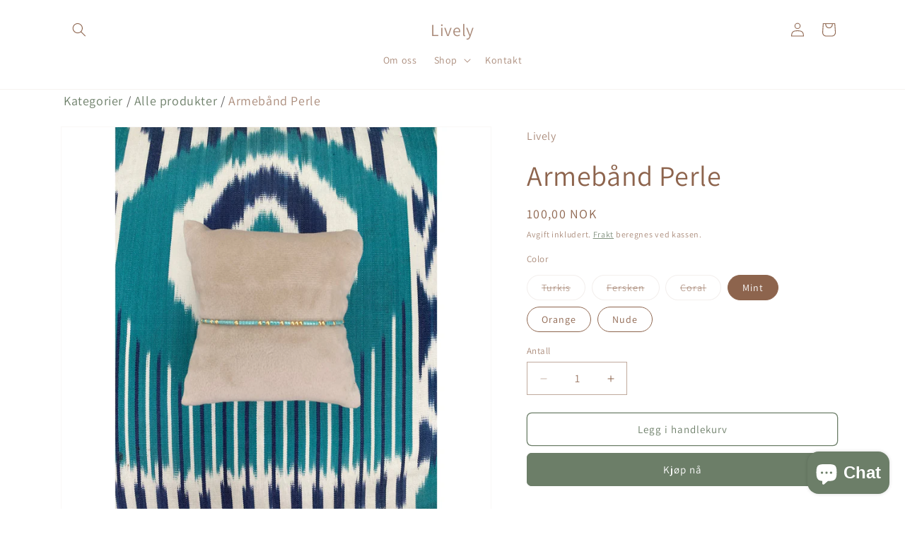

--- FILE ---
content_type: text/html; charset=utf-8
request_url: https://lively.no/products/armeband-perle
body_size: 32180
content:
<!doctype html>
<html class="no-js" lang="nb">
  <head>
    <meta name="google-site-verification" content="EmIZXo_lCFc-bTGdhsUVYUSBnCxvi4IhRWbZjoSXKaU" />
    <meta charset="utf-8">
    <meta http-equiv="X-UA-Compatible" content="IE=edge">
    <meta name="viewport" content="width=device-width,initial-scale=1">
    <meta name="theme-color" content="">
    <link rel="canonical" href="https://lively.no/products/armeband-perle"><link rel="icon" type="image/png" href="//lively.no/cdn/shop/files/favicon-32x32.png?crop=center&height=32&v=1723197888&width=32"><link rel="preconnect" href="https://fonts.shopifycdn.com" crossorigin><title>
      Armebånd Perle
 &ndash; Lively </title>

    
      <meta name="description" content="Søtt perle armebånd med elastisk strikk. Dette armebåndet frisker opp både små og store håndledd. Kombiner det gjerne med noe du allerede har.    Produktinfo: Glassperler Elsastisk strikk">
    

    

<meta property="og:site_name" content="Lively ">
<meta property="og:url" content="https://lively.no/products/armeband-perle">
<meta property="og:title" content="Armebånd Perle">
<meta property="og:type" content="product">
<meta property="og:description" content="Søtt perle armebånd med elastisk strikk. Dette armebåndet frisker opp både små og store håndledd. Kombiner det gjerne med noe du allerede har.    Produktinfo: Glassperler Elsastisk strikk"><meta property="og:image" content="http://lively.no/cdn/shop/files/IMG_2085.jpg?v=1716145157">
  <meta property="og:image:secure_url" content="https://lively.no/cdn/shop/files/IMG_2085.jpg?v=1716145157">
  <meta property="og:image:width" content="4032">
  <meta property="og:image:height" content="4032"><meta property="og:price:amount" content="100,00">
  <meta property="og:price:currency" content="NOK"><meta name="twitter:card" content="summary_large_image">
<meta name="twitter:title" content="Armebånd Perle">
<meta name="twitter:description" content="Søtt perle armebånd med elastisk strikk. Dette armebåndet frisker opp både små og store håndledd. Kombiner det gjerne med noe du allerede har.    Produktinfo: Glassperler Elsastisk strikk">


    <script src="//lively.no/cdn/shop/t/1/assets/constants.js?v=58251544750838685771707327745" defer="defer"></script>
    <script src="//lively.no/cdn/shop/t/1/assets/pubsub.js?v=158357773527763999511707327780" defer="defer"></script>
    <script src="//lively.no/cdn/shop/t/1/assets/global.js?v=37284204640041572741707327760" defer="defer"></script><script src="//lively.no/cdn/shop/t/1/assets/animations.js?v=88693664871331136111707327755" defer="defer"></script><script>window.performance && window.performance.mark && window.performance.mark('shopify.content_for_header.start');</script><meta name="facebook-domain-verification" content="vvaqnx43qsiuh2sdy29f0w9ttrf61j">
<meta name="google-site-verification" content="EmIZXo_lCFc-bTGdhsUVYUSBnCxvi4IhRWbZjoSXKaU">
<meta id="shopify-digital-wallet" name="shopify-digital-wallet" content="/58861551686/digital_wallets/dialog">
<link rel="alternate" type="application/json+oembed" href="https://lively.no/products/armeband-perle.oembed">
<script async="async" src="/checkouts/internal/preloads.js?locale=nb-NO"></script>
<script id="shopify-features" type="application/json">{"accessToken":"e1b07d6e65306fa948ab28bb29cb3afe","betas":["rich-media-storefront-analytics"],"domain":"lively.no","predictiveSearch":true,"shopId":58861551686,"locale":"nb"}</script>
<script>var Shopify = Shopify || {};
Shopify.shop = "1c05a7.myshopify.com";
Shopify.locale = "nb";
Shopify.currency = {"active":"NOK","rate":"1.0"};
Shopify.country = "NO";
Shopify.theme = {"name":"Lively.no","id":126914560070,"schema_name":"Dawn","schema_version":"13.0.1","theme_store_id":887,"role":"main"};
Shopify.theme.handle = "null";
Shopify.theme.style = {"id":null,"handle":null};
Shopify.cdnHost = "lively.no/cdn";
Shopify.routes = Shopify.routes || {};
Shopify.routes.root = "/";</script>
<script type="module">!function(o){(o.Shopify=o.Shopify||{}).modules=!0}(window);</script>
<script>!function(o){function n(){var o=[];function n(){o.push(Array.prototype.slice.apply(arguments))}return n.q=o,n}var t=o.Shopify=o.Shopify||{};t.loadFeatures=n(),t.autoloadFeatures=n()}(window);</script>
<script id="shop-js-analytics" type="application/json">{"pageType":"product"}</script>
<script defer="defer" async type="module" src="//lively.no/cdn/shopifycloud/shop-js/modules/v2/client.init-shop-cart-sync_Cub2XgXw.nb.esm.js"></script>
<script defer="defer" async type="module" src="//lively.no/cdn/shopifycloud/shop-js/modules/v2/chunk.common_CUte29_v.esm.js"></script>
<script defer="defer" async type="module" src="//lively.no/cdn/shopifycloud/shop-js/modules/v2/chunk.modal_D9npKnbo.esm.js"></script>
<script type="module">
  await import("//lively.no/cdn/shopifycloud/shop-js/modules/v2/client.init-shop-cart-sync_Cub2XgXw.nb.esm.js");
await import("//lively.no/cdn/shopifycloud/shop-js/modules/v2/chunk.common_CUte29_v.esm.js");
await import("//lively.no/cdn/shopifycloud/shop-js/modules/v2/chunk.modal_D9npKnbo.esm.js");

  window.Shopify.SignInWithShop?.initShopCartSync?.({"fedCMEnabled":true,"windoidEnabled":true});

</script>
<script id="__st">var __st={"a":58861551686,"offset":3600,"reqid":"eab9d7dd-e08a-4cb7-9455-31c1da07bb72-1769597674","pageurl":"lively.no\/products\/armeband-perle","u":"ac0edab68900","p":"product","rtyp":"product","rid":7527262355526};</script>
<script>window.ShopifyPaypalV4VisibilityTracking = true;</script>
<script id="captcha-bootstrap">!function(){'use strict';const t='contact',e='account',n='new_comment',o=[[t,t],['blogs',n],['comments',n],[t,'customer']],c=[[e,'customer_login'],[e,'guest_login'],[e,'recover_customer_password'],[e,'create_customer']],r=t=>t.map((([t,e])=>`form[action*='/${t}']:not([data-nocaptcha='true']) input[name='form_type'][value='${e}']`)).join(','),a=t=>()=>t?[...document.querySelectorAll(t)].map((t=>t.form)):[];function s(){const t=[...o],e=r(t);return a(e)}const i='password',u='form_key',d=['recaptcha-v3-token','g-recaptcha-response','h-captcha-response',i],f=()=>{try{return window.sessionStorage}catch{return}},m='__shopify_v',_=t=>t.elements[u];function p(t,e,n=!1){try{const o=window.sessionStorage,c=JSON.parse(o.getItem(e)),{data:r}=function(t){const{data:e,action:n}=t;return t[m]||n?{data:e,action:n}:{data:t,action:n}}(c);for(const[e,n]of Object.entries(r))t.elements[e]&&(t.elements[e].value=n);n&&o.removeItem(e)}catch(o){console.error('form repopulation failed',{error:o})}}const l='form_type',E='cptcha';function T(t){t.dataset[E]=!0}const w=window,h=w.document,L='Shopify',v='ce_forms',y='captcha';let A=!1;((t,e)=>{const n=(g='f06e6c50-85a8-45c8-87d0-21a2b65856fe',I='https://cdn.shopify.com/shopifycloud/storefront-forms-hcaptcha/ce_storefront_forms_captcha_hcaptcha.v1.5.2.iife.js',D={infoText:'Beskyttet av hCaptcha',privacyText:'Personvern',termsText:'Vilkår'},(t,e,n)=>{const o=w[L][v],c=o.bindForm;if(c)return c(t,g,e,D).then(n);var r;o.q.push([[t,g,e,D],n]),r=I,A||(h.body.append(Object.assign(h.createElement('script'),{id:'captcha-provider',async:!0,src:r})),A=!0)});var g,I,D;w[L]=w[L]||{},w[L][v]=w[L][v]||{},w[L][v].q=[],w[L][y]=w[L][y]||{},w[L][y].protect=function(t,e){n(t,void 0,e),T(t)},Object.freeze(w[L][y]),function(t,e,n,w,h,L){const[v,y,A,g]=function(t,e,n){const i=e?o:[],u=t?c:[],d=[...i,...u],f=r(d),m=r(i),_=r(d.filter((([t,e])=>n.includes(e))));return[a(f),a(m),a(_),s()]}(w,h,L),I=t=>{const e=t.target;return e instanceof HTMLFormElement?e:e&&e.form},D=t=>v().includes(t);t.addEventListener('submit',(t=>{const e=I(t);if(!e)return;const n=D(e)&&!e.dataset.hcaptchaBound&&!e.dataset.recaptchaBound,o=_(e),c=g().includes(e)&&(!o||!o.value);(n||c)&&t.preventDefault(),c&&!n&&(function(t){try{if(!f())return;!function(t){const e=f();if(!e)return;const n=_(t);if(!n)return;const o=n.value;o&&e.removeItem(o)}(t);const e=Array.from(Array(32),(()=>Math.random().toString(36)[2])).join('');!function(t,e){_(t)||t.append(Object.assign(document.createElement('input'),{type:'hidden',name:u})),t.elements[u].value=e}(t,e),function(t,e){const n=f();if(!n)return;const o=[...t.querySelectorAll(`input[type='${i}']`)].map((({name:t})=>t)),c=[...d,...o],r={};for(const[a,s]of new FormData(t).entries())c.includes(a)||(r[a]=s);n.setItem(e,JSON.stringify({[m]:1,action:t.action,data:r}))}(t,e)}catch(e){console.error('failed to persist form',e)}}(e),e.submit())}));const S=(t,e)=>{t&&!t.dataset[E]&&(n(t,e.some((e=>e===t))),T(t))};for(const o of['focusin','change'])t.addEventListener(o,(t=>{const e=I(t);D(e)&&S(e,y())}));const B=e.get('form_key'),M=e.get(l),P=B&&M;t.addEventListener('DOMContentLoaded',(()=>{const t=y();if(P)for(const e of t)e.elements[l].value===M&&p(e,B);[...new Set([...A(),...v().filter((t=>'true'===t.dataset.shopifyCaptcha))])].forEach((e=>S(e,t)))}))}(h,new URLSearchParams(w.location.search),n,t,e,['guest_login'])})(!0,!0)}();</script>
<script integrity="sha256-4kQ18oKyAcykRKYeNunJcIwy7WH5gtpwJnB7kiuLZ1E=" data-source-attribution="shopify.loadfeatures" defer="defer" src="//lively.no/cdn/shopifycloud/storefront/assets/storefront/load_feature-a0a9edcb.js" crossorigin="anonymous"></script>
<script data-source-attribution="shopify.dynamic_checkout.dynamic.init">var Shopify=Shopify||{};Shopify.PaymentButton=Shopify.PaymentButton||{isStorefrontPortableWallets:!0,init:function(){window.Shopify.PaymentButton.init=function(){};var t=document.createElement("script");t.src="https://lively.no/cdn/shopifycloud/portable-wallets/latest/portable-wallets.nb.js",t.type="module",document.head.appendChild(t)}};
</script>
<script data-source-attribution="shopify.dynamic_checkout.buyer_consent">
  function portableWalletsHideBuyerConsent(e){var t=document.getElementById("shopify-buyer-consent"),n=document.getElementById("shopify-subscription-policy-button");t&&n&&(t.classList.add("hidden"),t.setAttribute("aria-hidden","true"),n.removeEventListener("click",e))}function portableWalletsShowBuyerConsent(e){var t=document.getElementById("shopify-buyer-consent"),n=document.getElementById("shopify-subscription-policy-button");t&&n&&(t.classList.remove("hidden"),t.removeAttribute("aria-hidden"),n.addEventListener("click",e))}window.Shopify?.PaymentButton&&(window.Shopify.PaymentButton.hideBuyerConsent=portableWalletsHideBuyerConsent,window.Shopify.PaymentButton.showBuyerConsent=portableWalletsShowBuyerConsent);
</script>
<script>
  function portableWalletsCleanup(e){e&&e.src&&console.error("Failed to load portable wallets script "+e.src);var t=document.querySelectorAll("shopify-accelerated-checkout .shopify-payment-button__skeleton, shopify-accelerated-checkout-cart .wallet-cart-button__skeleton"),e=document.getElementById("shopify-buyer-consent");for(let e=0;e<t.length;e++)t[e].remove();e&&e.remove()}function portableWalletsNotLoadedAsModule(e){e instanceof ErrorEvent&&"string"==typeof e.message&&e.message.includes("import.meta")&&"string"==typeof e.filename&&e.filename.includes("portable-wallets")&&(window.removeEventListener("error",portableWalletsNotLoadedAsModule),window.Shopify.PaymentButton.failedToLoad=e,"loading"===document.readyState?document.addEventListener("DOMContentLoaded",window.Shopify.PaymentButton.init):window.Shopify.PaymentButton.init())}window.addEventListener("error",portableWalletsNotLoadedAsModule);
</script>

<script type="module" src="https://lively.no/cdn/shopifycloud/portable-wallets/latest/portable-wallets.nb.js" onError="portableWalletsCleanup(this)" crossorigin="anonymous"></script>
<script nomodule>
  document.addEventListener("DOMContentLoaded", portableWalletsCleanup);
</script>

<script id='scb4127' type='text/javascript' async='' src='https://lively.no/cdn/shopifycloud/privacy-banner/storefront-banner.js'></script><link id="shopify-accelerated-checkout-styles" rel="stylesheet" media="screen" href="https://lively.no/cdn/shopifycloud/portable-wallets/latest/accelerated-checkout-backwards-compat.css" crossorigin="anonymous">
<style id="shopify-accelerated-checkout-cart">
        #shopify-buyer-consent {
  margin-top: 1em;
  display: inline-block;
  width: 100%;
}

#shopify-buyer-consent.hidden {
  display: none;
}

#shopify-subscription-policy-button {
  background: none;
  border: none;
  padding: 0;
  text-decoration: underline;
  font-size: inherit;
  cursor: pointer;
}

#shopify-subscription-policy-button::before {
  box-shadow: none;
}

      </style>
<script id="sections-script" data-sections="header" defer="defer" src="//lively.no/cdn/shop/t/1/compiled_assets/scripts.js?v=726"></script>
<script>window.performance && window.performance.mark && window.performance.mark('shopify.content_for_header.end');</script>


    <style data-shopify>
      @font-face {
  font-family: Assistant;
  font-weight: 400;
  font-style: normal;
  font-display: swap;
  src: url("//lively.no/cdn/fonts/assistant/assistant_n4.9120912a469cad1cc292572851508ca49d12e768.woff2") format("woff2"),
       url("//lively.no/cdn/fonts/assistant/assistant_n4.6e9875ce64e0fefcd3f4446b7ec9036b3ddd2985.woff") format("woff");
}

      @font-face {
  font-family: Assistant;
  font-weight: 700;
  font-style: normal;
  font-display: swap;
  src: url("//lively.no/cdn/fonts/assistant/assistant_n7.bf44452348ec8b8efa3aa3068825305886b1c83c.woff2") format("woff2"),
       url("//lively.no/cdn/fonts/assistant/assistant_n7.0c887fee83f6b3bda822f1150b912c72da0f7b64.woff") format("woff");
}

      
      
      @font-face {
  font-family: Assistant;
  font-weight: 400;
  font-style: normal;
  font-display: swap;
  src: url("//lively.no/cdn/fonts/assistant/assistant_n4.9120912a469cad1cc292572851508ca49d12e768.woff2") format("woff2"),
       url("//lively.no/cdn/fonts/assistant/assistant_n4.6e9875ce64e0fefcd3f4446b7ec9036b3ddd2985.woff") format("woff");
}


      
        :root,
        .color-scheme-1 {
          --color-background: 255,255,255;
        
          --gradient-background: #ffffff;
        

        

        --color-foreground: 141,100,77;
        --color-background-contrast: 191,191,191;
        --color-shadow: 255,249,242;
        --color-button: 140,189,187;
        --color-button-text: 255,249,242;
        --color-secondary-button: 255,255,255;
        --color-secondary-button-text: 140,189,187;
        --color-link: 140,189,187;
        --color-badge-foreground: 141,100,77;
        --color-badge-background: 255,255,255;
        --color-badge-border: 141,100,77;
        --payment-terms-background-color: rgb(255 255 255);
      }
      
        
        .color-scheme-2 {
          --color-background: 229,153,155;
        
          --gradient-background: #e5999b;
        

        

        --color-foreground: 141,100,77;
        --color-background-contrast: 203,52,56;
        --color-shadow: 18,18,18;
        --color-button: 229,153,155;
        --color-button-text: 243,243,243;
        --color-secondary-button: 229,153,155;
        --color-secondary-button-text: 140,189,187;
        --color-link: 140,189,187;
        --color-badge-foreground: 141,100,77;
        --color-badge-background: 229,153,155;
        --color-badge-border: 141,100,77;
        --payment-terms-background-color: rgb(229 153 155);
      }
      
        
        .color-scheme-3 {
          --color-background: 255,255,255;
        
          --gradient-background: #ffffff;
        

        

        --color-foreground: 141,100,77;
        --color-background-contrast: 191,191,191;
        --color-shadow: 18,18,18;
        --color-button: 108,126,104;
        --color-button-text: 255,255,255;
        --color-secondary-button: 255,255,255;
        --color-secondary-button-text: 108,126,104;
        --color-link: 108,126,104;
        --color-badge-foreground: 141,100,77;
        --color-badge-background: 255,255,255;
        --color-badge-border: 141,100,77;
        --payment-terms-background-color: rgb(255 255 255);
      }
      
        
        .color-scheme-4 {
          --color-background: 255,255,255;
        
          --gradient-background: #ffffff;
        

        

        --color-foreground: 141,100,77;
        --color-background-contrast: 191,191,191;
        --color-shadow: 18,18,18;
        --color-button: 95,115,136;
        --color-button-text: 255,255,255;
        --color-secondary-button: 255,255,255;
        --color-secondary-button-text: 95,115,136;
        --color-link: 95,115,136;
        --color-badge-foreground: 141,100,77;
        --color-badge-background: 255,255,255;
        --color-badge-border: 141,100,77;
        --payment-terms-background-color: rgb(255 255 255);
      }
      
        
        .color-scheme-5 {
          --color-background: 51,79,180;
        
          --gradient-background: #334fb4;
        

        

        --color-foreground: 255,255,255;
        --color-background-contrast: 23,35,81;
        --color-shadow: 18,18,18;
        --color-button: 255,255,255;
        --color-button-text: 51,79,180;
        --color-secondary-button: 51,79,180;
        --color-secondary-button-text: 255,255,255;
        --color-link: 255,255,255;
        --color-badge-foreground: 255,255,255;
        --color-badge-background: 51,79,180;
        --color-badge-border: 255,255,255;
        --payment-terms-background-color: rgb(51 79 180);
      }
      

      body, .color-scheme-1, .color-scheme-2, .color-scheme-3, .color-scheme-4, .color-scheme-5 {
        color: rgba(var(--color-foreground), 0.75);
        background-color: rgb(var(--color-background));
      }

      :root {
        --font-body-family: Assistant, sans-serif;
        --font-body-style: normal;
        --font-body-weight: 400;
        --font-body-weight-bold: 700;

        --font-heading-family: Assistant, sans-serif;
        --font-heading-style: normal;
        --font-heading-weight: 400;

        --font-body-scale: 1.0;
        --font-heading-scale: 1.0;

        --media-padding: px;
        --media-border-opacity: 0.05;
        --media-border-width: 1px;
        --media-radius: 0px;
        --media-shadow-opacity: 0.0;
        --media-shadow-horizontal-offset: 0px;
        --media-shadow-vertical-offset: 4px;
        --media-shadow-blur-radius: 5px;
        --media-shadow-visible: 0;

        --page-width: 120rem;
        --page-width-margin: 0rem;

    
        --product-card-image-padding: 0.2rem;
        --product-card-corner-radius: 0.0rem;
        --product-card-text-alignment: center;
        --product-card-border-width: 0.0rem;
        --product-card-border-opacity: 0.1;
        --product-card-shadow-opacity: 0.0;
        --product-card-shadow-visible: 0;
        --product-card-shadow-horizontal-offset: 0.0rem;
        --product-card-shadow-vertical-offset: 0.4rem;
        --product-card-shadow-blur-radius: 0.5rem;

        --collection-card-image-padding: 0.0rem;
        --collection-card-corner-radius: 0.0rem;
        --collection-card-text-alignment: center;
        --collection-card-border-width: 0.0rem;
        --collection-card-border-opacity: 0.1;
        --collection-card-shadow-opacity: 0.0;
        --collection-card-shadow-visible: 0;
        --collection-card-shadow-horizontal-offset: 0.0rem;
        --collection-card-shadow-vertical-offset: 0.4rem;
        --collection-card-shadow-blur-radius: 0.5rem;

        --blog-card-image-padding: 0.0rem;
        --blog-card-corner-radius: 0.0rem;
        --blog-card-text-alignment: center;
        --blog-card-border-width: 0.0rem;
        --blog-card-border-opacity: 0.1;
        --blog-card-shadow-opacity: 0.0;
        --blog-card-shadow-visible: 0;
        --blog-card-shadow-horizontal-offset: 0.0rem;
        --blog-card-shadow-vertical-offset: 0.4rem;
        --blog-card-shadow-blur-radius: 0.5rem;

        --badge-corner-radius: 4.0rem;

        --popup-border-width: 1px;
        --popup-border-opacity: 0.1;
        --popup-corner-radius: 0px;
        --popup-shadow-opacity: 0.05;
        --popup-shadow-horizontal-offset: 0px;
        --popup-shadow-vertical-offset: 4px;
        --popup-shadow-blur-radius: 5px;

        --drawer-border-width: 1px;
        --drawer-border-opacity: 0.1;
        --drawer-shadow-opacity: 0.0;
        --drawer-shadow-horizontal-offset: 0px;
        --drawer-shadow-vertical-offset: 4px;
        --drawer-shadow-blur-radius: 5px;

        --spacing-sections-desktop: 0px;
        --spacing-sections-mobile: 0px;

        --grid-desktop-vertical-spacing: 8px;
        --grid-desktop-horizontal-spacing: 8px;
        --grid-mobile-vertical-spacing: 4px;
        --grid-mobile-horizontal-spacing: 4px;

        --text-boxes-border-opacity: 0.1;
        --text-boxes-border-width: 0px;
        --text-boxes-radius: 0px;
        --text-boxes-shadow-opacity: 0.0;
        --text-boxes-shadow-visible: 0;
        --text-boxes-shadow-horizontal-offset: 0px;
        --text-boxes-shadow-vertical-offset: 4px;
        --text-boxes-shadow-blur-radius: 5px;

        --buttons-radius: 6px;
        --buttons-radius-outset: 7px;
        --buttons-border-width: 1px;
        --buttons-border-opacity: 1.0;
        --buttons-shadow-opacity: 0.0;
        --buttons-shadow-visible: 0;
        --buttons-shadow-horizontal-offset: 0px;
        --buttons-shadow-vertical-offset: 4px;
        --buttons-shadow-blur-radius: 5px;
        --buttons-border-offset: 0.3px;

        --inputs-radius: 0px;
        --inputs-border-width: 1px;
        --inputs-border-opacity: 0.55;
        --inputs-shadow-opacity: 0.0;
        --inputs-shadow-horizontal-offset: 0px;
        --inputs-margin-offset: 0px;
        --inputs-shadow-vertical-offset: 4px;
        --inputs-shadow-blur-radius: 5px;
        --inputs-radius-outset: 0px;

        --variant-pills-radius: 40px;
        --variant-pills-border-width: 1px;
        --variant-pills-border-opacity: 1.0;
        --variant-pills-shadow-opacity: 0.0;
        --variant-pills-shadow-horizontal-offset: 0px;
        --variant-pills-shadow-vertical-offset: 4px;
        --variant-pills-shadow-blur-radius: 5px;
      }

      *,
      *::before,
      *::after {
        box-sizing: inherit;
      }

      html {
        box-sizing: border-box;
        font-size: calc(var(--font-body-scale) * 62.5%);
        height: 100%;
      }

      body {
        display: grid;
        grid-template-rows: auto auto 1fr auto;
        grid-template-columns: 100%;
        min-height: 100%;
        margin: 0;
        font-size: 1.5rem;
        letter-spacing: 0.06rem;
        line-height: calc(1 + 0.8 / var(--font-body-scale));
        font-family: var(--font-body-family);
        font-style: var(--font-body-style);
        font-weight: var(--font-body-weight);
      }

      @media screen and (min-width: 750px) {
        body {
          font-size: 1.6rem;
        }
      }
    </style>

    <link href="//lively.no/cdn/shop/t/1/assets/base.css?v=10598423936233398881736973879" rel="stylesheet" type="text/css" media="all" />
<link rel="preload" as="font" href="//lively.no/cdn/fonts/assistant/assistant_n4.9120912a469cad1cc292572851508ca49d12e768.woff2" type="font/woff2" crossorigin><link rel="preload" as="font" href="//lively.no/cdn/fonts/assistant/assistant_n4.9120912a469cad1cc292572851508ca49d12e768.woff2" type="font/woff2" crossorigin><link
        rel="stylesheet"
        href="//lively.no/cdn/shop/t/1/assets/component-predictive-search.css?v=118923337488134913561707327756"
        media="print"
        onload="this.media='all'"
      ><script>
      document.documentElement.className = document.documentElement.className.replace('no-js', 'js');
      if (Shopify.designMode) {
        document.documentElement.classList.add('shopify-design-mode');
      }
    </script>

    <!-- Breadcrumb Structured Data Collections -->
    <script type="application/ld+json">
    {
      "@context": "https://schema.org",
      "@type": "BreadcrumbList",
      "itemListElement": [
        {
          "@type": "ListItem",
          "position": 1,
          "name": "Home",
          "item": "https://lively.no"
        },
        {
          "@type": "ListItem",
          "position": 2,
          "name": "Collections",
          "item": "https://lively.no/collections"
        },
        {
          "@type": "ListItem",
          "position": 3,
          "name": "",
          "item": ""
        }
      ]
    }
    </script>

    <!-- Breadcrumb Structured Data Product -->
    <script type="application/ld+json">
    {
      "@context": "https://schema.org",
      "@type": "BreadcrumbList",
      "itemListElement": [
        {
          "@type": "ListItem",
          "position": 1,
          "name": "Home",
          "item": "https://lively.no"
        },
        {
          "@type": "ListItem",
          "position": 2,
          "name": "Smykker",
          "item": "/collections/accessories"
        },
        {
          "@type": "ListItem",
          "position": 3,
          "name": "Armebånd Perle",
          "item": "/products/armeband-perle"
        }
      ]
    }
    </script>
  <!-- BEGIN app block: shopify://apps/sales-discounts/blocks/sale-labels/29205fb1-2e68-4d81-a905-d828a51c8413 --><style>#Product-Slider>div+div .hc-sale-tag,.Product__Gallery--stack .Product__SlideItem+.Product__SlideItem .hc-sale-tag,.\#product-card-badge.\@type\:sale,.badge--on-sale,.badge--onsale,.badge.color-sale,.badge.onsale,.flag.sale,.grid-product__on-sale,.grid-product__tag--sale,.hc-sale-tag+.ProductItem__Wrapper .ProductItem__Label,.hc-sale-tag+.badge__container,.hc-sale-tag+.card__inner .badge,.hc-sale-tag+.card__inner+.card__content .card__badge,.hc-sale-tag+link+.card-wrapper .card__badge,.hc-sale-tag+.card__wrapper .card__badge,.hc-sale-tag+.image-wrapper .product-item__badge,.hc-sale-tag+.product--labels,.hc-sale-tag+.product-item__image-wrapper .product-item__label-list,.hc-sale-tag+a .label,.hc-sale-tag+img+.product-item__meta+.product-item__badge,.label .overlay-sale,.lbl.on-sale,.media-column+.media-column .hc-sale-tag,.price__badge-sale,.product-badge--sale,.product-badge__sale,.product-card__label--sale,.product-item__badge--sale,.product-label--on-sale,.product-label--sale,.product-label.sale,.product__badge--sale,.product__badge__item--sale,.product__media-icon,.productitem__badge--sale,.sale-badge,.sale-box,.sale-item.icn,.sale-sticker,.sale_banner,.theme-img+.theme-img .hc-sale-tag,.hc-sale-tag+a+.badge,.hc-sale-tag+div .badge{display:none!important}.facets__display{z-index:3!important}.indiv-product .hc-sale-tag,.product-item--with-hover-swatches .hc-sale-tag,.product-recommendations .hc-sale-tag{z-index:3}#Product-Slider .hc-sale-tag{z-index:6}.product-holder .hc-sale-tag{z-index:9}.apply-gallery-animation .hc-product-page{z-index:10}.product-card.relative.flex.flex-col .hc-sale-tag{z-index:21}@media only screen and (min-width:750px){.product-gallery-item+.product-gallery-item .hc-sale-tag,.product__slide+.product__slide .hc-sale-tag,.yv-product-slider-item+.yv-product-slider-item .hc-sale-tag{display:none!important}}@media (min-width:960px){.product__media-item+.product__media-item .hc-sale-tag,.splide__slide+.splide__slide .hc-sale-tag{display:none!important}}
</style>
<script>
  let hcSaleLabelSettings = {
    domain: "1c05a7.myshopify.com",
    variants: [{"id":41669243469894,"title":"Turkis","option1":"Turkis","option2":null,"option3":null,"sku":"","requires_shipping":true,"taxable":true,"featured_image":{"id":31624892252230,"product_id":7527262355526,"position":3,"created_at":"2024-05-16T12:16:17+02:00","updated_at":"2024-05-19T20:59:23+02:00","alt":null,"width":4032,"height":4032,"src":"\/\/lively.no\/cdn\/shop\/files\/IMG_2078.jpg?v=1716145163","variant_ids":[41669243469894]},"available":false,"name":"Armebånd Perle - Turkis","public_title":"Turkis","options":["Turkis"],"price":10000,"weight":0,"compare_at_price":null,"inventory_management":"shopify","barcode":"","featured_media":{"alt":null,"id":23964570845254,"position":3,"preview_image":{"aspect_ratio":1.0,"height":4032,"width":4032,"src":"\/\/lively.no\/cdn\/shop\/files\/IMG_2078.jpg?v=1716145163"}},"requires_selling_plan":false,"selling_plan_allocations":[]},{"id":41669243502662,"title":"Fersken","option1":"Fersken","option2":null,"option3":null,"sku":"","requires_shipping":true,"taxable":true,"featured_image":{"id":31624892284998,"product_id":7527262355526,"position":4,"created_at":"2024-05-16T12:16:42+02:00","updated_at":"2024-05-19T20:59:55+02:00","alt":null,"width":4032,"height":4032,"src":"\/\/lively.no\/cdn\/shop\/files\/IMG_2076.jpg?v=1716145195","variant_ids":[41669243502662]},"available":false,"name":"Armebånd Perle - Fersken","public_title":"Fersken","options":["Fersken"],"price":10000,"weight":0,"compare_at_price":null,"inventory_management":"shopify","barcode":"","featured_media":{"alt":null,"id":23964573106246,"position":4,"preview_image":{"aspect_ratio":1.0,"height":4032,"width":4032,"src":"\/\/lively.no\/cdn\/shop\/files\/IMG_2076.jpg?v=1716145195"}},"requires_selling_plan":false,"selling_plan_allocations":[]},{"id":41669243535430,"title":"Coral","option1":"Coral","option2":null,"option3":null,"sku":"","requires_shipping":true,"taxable":true,"featured_image":{"id":31624892317766,"product_id":7527262355526,"position":5,"created_at":"2024-05-16T12:17:07+02:00","updated_at":"2024-05-19T20:59:50+02:00","alt":null,"width":4032,"height":4032,"src":"\/\/lively.no\/cdn\/shop\/files\/IMG_2079.jpg?v=1716145190","variant_ids":[41669243535430]},"available":false,"name":"Armebånd Perle - Coral","public_title":"Coral","options":["Coral"],"price":10000,"weight":0,"compare_at_price":null,"inventory_management":"shopify","barcode":"","featured_media":{"alt":null,"id":23964575367238,"position":5,"preview_image":{"aspect_ratio":1.0,"height":4032,"width":4032,"src":"\/\/lively.no\/cdn\/shop\/files\/IMG_2079.jpg?v=1716145190"}},"requires_selling_plan":false,"selling_plan_allocations":[]},{"id":41669243568198,"title":"Mint","option1":"Mint","option2":null,"option3":null,"sku":"","requires_shipping":true,"taxable":true,"featured_image":{"id":31624892350534,"product_id":7527262355526,"position":6,"created_at":"2024-05-16T12:17:28+02:00","updated_at":"2024-05-19T20:59:21+02:00","alt":null,"width":4032,"height":4032,"src":"\/\/lively.no\/cdn\/shop\/files\/IMG_2077.jpg?v=1716145161","variant_ids":[41669243568198]},"available":true,"name":"Armebånd Perle - Mint","public_title":"Mint","options":["Mint"],"price":10000,"weight":0,"compare_at_price":null,"inventory_management":"shopify","barcode":"","featured_media":{"alt":null,"id":23964576874566,"position":6,"preview_image":{"aspect_ratio":1.0,"height":4032,"width":4032,"src":"\/\/lively.no\/cdn\/shop\/files\/IMG_2077.jpg?v=1716145161"}},"requires_selling_plan":false,"selling_plan_allocations":[]},{"id":41669243600966,"title":"Orange","option1":"Orange","option2":null,"option3":null,"sku":"","requires_shipping":true,"taxable":true,"featured_image":{"id":31624892383302,"product_id":7527262355526,"position":7,"created_at":"2024-05-16T12:18:01+02:00","updated_at":"2024-05-19T20:59:24+02:00","alt":null,"width":4032,"height":4032,"src":"\/\/lively.no\/cdn\/shop\/files\/IMG_2081.jpg?v=1716145164","variant_ids":[41669243600966]},"available":true,"name":"Armebånd Perle - Orange","public_title":"Orange","options":["Orange"],"price":10000,"weight":0,"compare_at_price":null,"inventory_management":"shopify","barcode":"","featured_media":{"alt":null,"id":23964581068870,"position":7,"preview_image":{"aspect_ratio":1.0,"height":4032,"width":4032,"src":"\/\/lively.no\/cdn\/shop\/files\/IMG_2081.jpg?v=1716145164"}},"requires_selling_plan":false,"selling_plan_allocations":[]},{"id":41669243633734,"title":"Nude","option1":"Nude","option2":null,"option3":null,"sku":"","requires_shipping":true,"taxable":true,"featured_image":{"id":31624892416070,"product_id":7527262355526,"position":8,"created_at":"2024-05-16T12:18:19+02:00","updated_at":"2024-05-19T20:59:18+02:00","alt":null,"width":4032,"height":4032,"src":"\/\/lively.no\/cdn\/shop\/files\/IMG_2080.jpg?v=1716145158","variant_ids":[41669243633734]},"available":true,"name":"Armebånd Perle - Nude","public_title":"Nude","options":["Nude"],"price":10000,"weight":0,"compare_at_price":null,"inventory_management":"shopify","barcode":"","featured_media":{"alt":null,"id":23964582346822,"position":8,"preview_image":{"aspect_ratio":1.0,"height":4032,"width":4032,"src":"\/\/lively.no\/cdn\/shop\/files\/IMG_2080.jpg?v=1716145158"}},"requires_selling_plan":false,"selling_plan_allocations":[]}],
    selectedVariant: {"id":41669243568198,"title":"Mint","option1":"Mint","option2":null,"option3":null,"sku":"","requires_shipping":true,"taxable":true,"featured_image":{"id":31624892350534,"product_id":7527262355526,"position":6,"created_at":"2024-05-16T12:17:28+02:00","updated_at":"2024-05-19T20:59:21+02:00","alt":null,"width":4032,"height":4032,"src":"\/\/lively.no\/cdn\/shop\/files\/IMG_2077.jpg?v=1716145161","variant_ids":[41669243568198]},"available":true,"name":"Armebånd Perle - Mint","public_title":"Mint","options":["Mint"],"price":10000,"weight":0,"compare_at_price":null,"inventory_management":"shopify","barcode":"","featured_media":{"alt":null,"id":23964576874566,"position":6,"preview_image":{"aspect_ratio":1.0,"height":4032,"width":4032,"src":"\/\/lively.no\/cdn\/shop\/files\/IMG_2077.jpg?v=1716145161"}},"requires_selling_plan":false,"selling_plan_allocations":[]},
    productPageImages: ["\/\/lively.no\/cdn\/shop\/files\/IMG_2085.jpg?v=1716145157","\/\/lively.no\/cdn\/shop\/files\/IMG_2083.jpg?v=1716145160","\/\/lively.no\/cdn\/shop\/files\/IMG_2078.jpg?v=1716145163","\/\/lively.no\/cdn\/shop\/files\/IMG_2076.jpg?v=1716145195","\/\/lively.no\/cdn\/shop\/files\/IMG_2079.jpg?v=1716145190","\/\/lively.no\/cdn\/shop\/files\/IMG_2077.jpg?v=1716145161","\/\/lively.no\/cdn\/shop\/files\/IMG_2081.jpg?v=1716145164","\/\/lively.no\/cdn\/shop\/files\/IMG_2080.jpg?v=1716145158"],
    
  }
</script>
<style>.hc-sale-tag{z-index:2;-webkit-transform:rotate(30deg);transform:rotate(30deg);display:inline-block;width:auto;height:26px;background:#fb485e;-webkit-border-radius:2px 4px 4px 2px;-moz-border-radius:2px 4px 4px 2px;border-radius:2px 4px 4px 2px;margin-top:10px;position:absolute!important;left:12px;top:8px;color:#fff;font-size:14px;font-weight:700;line-height:26px;padding:0 10px 0 10px}.hc-sale-tag:before{content:"";position:absolute;display:block;left:-12px;width:0;height:0;border-top:13px solid transparent;border-bottom:13px solid transparent;border-right:13px solid #fb485e}.hc-sale-tag:after{content:"";background:#ffffff;border-radius:2px;width:4px;height:4px;display:block;position:absolute;left:-2px;top:1px;margin-top:10px}@media screen and (max-width: 680px){.hc-sale-tag{top:2px;left:8px;padding:0 5px;height:22px;line-height:22px}.hc-sale-tag:before{left:-10px;border-top-width:11px;border-bottom-width:11px;border-right-width:11px}.hc-sale-tag:after{width:2px;height:2px;top:0;left:-3px}}.hc-sale-tag{background:#6c7e68!important;color:#ffffff!important;}.hc-sale-tag span{color:#ffffff!important}.hc-sale-tag:before{border-right-color:#6c7e68;}.hc-sale-tag span:before{content:"-"}#E5999B</style><script>document.addEventListener("DOMContentLoaded",function(){"undefined"!=typeof hcVariants&&function(e){function t(e,t,a){return function(){if(a)return t.apply(this,arguments),e.apply(this,arguments);var n=e.apply(this,arguments);return t.apply(this,arguments),n}}var a=null;function n(){var t=window.location.search.replace(/.*variant=(\d+).*/,"$1");t&&t!=a&&(a=t,e(t))}window.history.pushState=t(history.pushState,n),window.history.replaceState=t(history.replaceState,n),window.addEventListener("popstate",n)}(function(e){let t=null;for(var a=0;a<hcVariants.length;a++)if(hcVariants[a].id==e){t=hcVariants[a];var n=document.querySelectorAll(".hc-product-page.hc-sale-tag");if(t.compare_at_price&&t.compare_at_price>t.price){var r=100*(t.compare_at_price-t.price)/t.compare_at_price;if(null!=r)for(a=0;a<n.length;a++)n[a].childNodes[0].textContent=r.toFixed(0)+"%",n[a].style.display="block";else for(a=0;a<n.length;a++)n[a].style.display="none"}else for(a=0;a<n.length;a++)n[a].style.display="none";break}})});</script> 


<!-- END app block --><!-- BEGIN app block: shopify://apps/instafeed/blocks/head-block/c447db20-095d-4a10-9725-b5977662c9d5 --><link rel="preconnect" href="https://cdn.nfcube.com/">
<link rel="preconnect" href="https://scontent.cdninstagram.com/">


  <script>
    document.addEventListener('DOMContentLoaded', function () {
      let instafeedScript = document.createElement('script');

      
        instafeedScript.src = 'https://storage.nfcube.com/instafeed-5eeca903a5a9a14e113973ff5c4ca681.js';
      

      document.body.appendChild(instafeedScript);
    });
  </script>





<!-- END app block --><script src="https://cdn.shopify.com/extensions/019bbca0-fcf5-7f6c-8590-d768dd0bcdd7/sdm-extensions-56/assets/hc-sale-labels.min.js" type="text/javascript" defer="defer"></script>
<script src="https://cdn.shopify.com/extensions/e8878072-2f6b-4e89-8082-94b04320908d/inbox-1254/assets/inbox-chat-loader.js" type="text/javascript" defer="defer"></script>
<link href="https://monorail-edge.shopifysvc.com" rel="dns-prefetch">
<script>(function(){if ("sendBeacon" in navigator && "performance" in window) {try {var session_token_from_headers = performance.getEntriesByType('navigation')[0].serverTiming.find(x => x.name == '_s').description;} catch {var session_token_from_headers = undefined;}var session_cookie_matches = document.cookie.match(/_shopify_s=([^;]*)/);var session_token_from_cookie = session_cookie_matches && session_cookie_matches.length === 2 ? session_cookie_matches[1] : "";var session_token = session_token_from_headers || session_token_from_cookie || "";function handle_abandonment_event(e) {var entries = performance.getEntries().filter(function(entry) {return /monorail-edge.shopifysvc.com/.test(entry.name);});if (!window.abandonment_tracked && entries.length === 0) {window.abandonment_tracked = true;var currentMs = Date.now();var navigation_start = performance.timing.navigationStart;var payload = {shop_id: 58861551686,url: window.location.href,navigation_start,duration: currentMs - navigation_start,session_token,page_type: "product"};window.navigator.sendBeacon("https://monorail-edge.shopifysvc.com/v1/produce", JSON.stringify({schema_id: "online_store_buyer_site_abandonment/1.1",payload: payload,metadata: {event_created_at_ms: currentMs,event_sent_at_ms: currentMs}}));}}window.addEventListener('pagehide', handle_abandonment_event);}}());</script>
<script id="web-pixels-manager-setup">(function e(e,d,r,n,o){if(void 0===o&&(o={}),!Boolean(null===(a=null===(i=window.Shopify)||void 0===i?void 0:i.analytics)||void 0===a?void 0:a.replayQueue)){var i,a;window.Shopify=window.Shopify||{};var t=window.Shopify;t.analytics=t.analytics||{};var s=t.analytics;s.replayQueue=[],s.publish=function(e,d,r){return s.replayQueue.push([e,d,r]),!0};try{self.performance.mark("wpm:start")}catch(e){}var l=function(){var e={modern:/Edge?\/(1{2}[4-9]|1[2-9]\d|[2-9]\d{2}|\d{4,})\.\d+(\.\d+|)|Firefox\/(1{2}[4-9]|1[2-9]\d|[2-9]\d{2}|\d{4,})\.\d+(\.\d+|)|Chrom(ium|e)\/(9{2}|\d{3,})\.\d+(\.\d+|)|(Maci|X1{2}).+ Version\/(15\.\d+|(1[6-9]|[2-9]\d|\d{3,})\.\d+)([,.]\d+|)( \(\w+\)|)( Mobile\/\w+|) Safari\/|Chrome.+OPR\/(9{2}|\d{3,})\.\d+\.\d+|(CPU[ +]OS|iPhone[ +]OS|CPU[ +]iPhone|CPU IPhone OS|CPU iPad OS)[ +]+(15[._]\d+|(1[6-9]|[2-9]\d|\d{3,})[._]\d+)([._]\d+|)|Android:?[ /-](13[3-9]|1[4-9]\d|[2-9]\d{2}|\d{4,})(\.\d+|)(\.\d+|)|Android.+Firefox\/(13[5-9]|1[4-9]\d|[2-9]\d{2}|\d{4,})\.\d+(\.\d+|)|Android.+Chrom(ium|e)\/(13[3-9]|1[4-9]\d|[2-9]\d{2}|\d{4,})\.\d+(\.\d+|)|SamsungBrowser\/([2-9]\d|\d{3,})\.\d+/,legacy:/Edge?\/(1[6-9]|[2-9]\d|\d{3,})\.\d+(\.\d+|)|Firefox\/(5[4-9]|[6-9]\d|\d{3,})\.\d+(\.\d+|)|Chrom(ium|e)\/(5[1-9]|[6-9]\d|\d{3,})\.\d+(\.\d+|)([\d.]+$|.*Safari\/(?![\d.]+ Edge\/[\d.]+$))|(Maci|X1{2}).+ Version\/(10\.\d+|(1[1-9]|[2-9]\d|\d{3,})\.\d+)([,.]\d+|)( \(\w+\)|)( Mobile\/\w+|) Safari\/|Chrome.+OPR\/(3[89]|[4-9]\d|\d{3,})\.\d+\.\d+|(CPU[ +]OS|iPhone[ +]OS|CPU[ +]iPhone|CPU IPhone OS|CPU iPad OS)[ +]+(10[._]\d+|(1[1-9]|[2-9]\d|\d{3,})[._]\d+)([._]\d+|)|Android:?[ /-](13[3-9]|1[4-9]\d|[2-9]\d{2}|\d{4,})(\.\d+|)(\.\d+|)|Mobile Safari.+OPR\/([89]\d|\d{3,})\.\d+\.\d+|Android.+Firefox\/(13[5-9]|1[4-9]\d|[2-9]\d{2}|\d{4,})\.\d+(\.\d+|)|Android.+Chrom(ium|e)\/(13[3-9]|1[4-9]\d|[2-9]\d{2}|\d{4,})\.\d+(\.\d+|)|Android.+(UC? ?Browser|UCWEB|U3)[ /]?(15\.([5-9]|\d{2,})|(1[6-9]|[2-9]\d|\d{3,})\.\d+)\.\d+|SamsungBrowser\/(5\.\d+|([6-9]|\d{2,})\.\d+)|Android.+MQ{2}Browser\/(14(\.(9|\d{2,})|)|(1[5-9]|[2-9]\d|\d{3,})(\.\d+|))(\.\d+|)|K[Aa][Ii]OS\/(3\.\d+|([4-9]|\d{2,})\.\d+)(\.\d+|)/},d=e.modern,r=e.legacy,n=navigator.userAgent;return n.match(d)?"modern":n.match(r)?"legacy":"unknown"}(),u="modern"===l?"modern":"legacy",c=(null!=n?n:{modern:"",legacy:""})[u],f=function(e){return[e.baseUrl,"/wpm","/b",e.hashVersion,"modern"===e.buildTarget?"m":"l",".js"].join("")}({baseUrl:d,hashVersion:r,buildTarget:u}),m=function(e){var d=e.version,r=e.bundleTarget,n=e.surface,o=e.pageUrl,i=e.monorailEndpoint;return{emit:function(e){var a=e.status,t=e.errorMsg,s=(new Date).getTime(),l=JSON.stringify({metadata:{event_sent_at_ms:s},events:[{schema_id:"web_pixels_manager_load/3.1",payload:{version:d,bundle_target:r,page_url:o,status:a,surface:n,error_msg:t},metadata:{event_created_at_ms:s}}]});if(!i)return console&&console.warn&&console.warn("[Web Pixels Manager] No Monorail endpoint provided, skipping logging."),!1;try{return self.navigator.sendBeacon.bind(self.navigator)(i,l)}catch(e){}var u=new XMLHttpRequest;try{return u.open("POST",i,!0),u.setRequestHeader("Content-Type","text/plain"),u.send(l),!0}catch(e){return console&&console.warn&&console.warn("[Web Pixels Manager] Got an unhandled error while logging to Monorail."),!1}}}}({version:r,bundleTarget:l,surface:e.surface,pageUrl:self.location.href,monorailEndpoint:e.monorailEndpoint});try{o.browserTarget=l,function(e){var d=e.src,r=e.async,n=void 0===r||r,o=e.onload,i=e.onerror,a=e.sri,t=e.scriptDataAttributes,s=void 0===t?{}:t,l=document.createElement("script"),u=document.querySelector("head"),c=document.querySelector("body");if(l.async=n,l.src=d,a&&(l.integrity=a,l.crossOrigin="anonymous"),s)for(var f in s)if(Object.prototype.hasOwnProperty.call(s,f))try{l.dataset[f]=s[f]}catch(e){}if(o&&l.addEventListener("load",o),i&&l.addEventListener("error",i),u)u.appendChild(l);else{if(!c)throw new Error("Did not find a head or body element to append the script");c.appendChild(l)}}({src:f,async:!0,onload:function(){if(!function(){var e,d;return Boolean(null===(d=null===(e=window.Shopify)||void 0===e?void 0:e.analytics)||void 0===d?void 0:d.initialized)}()){var d=window.webPixelsManager.init(e)||void 0;if(d){var r=window.Shopify.analytics;r.replayQueue.forEach((function(e){var r=e[0],n=e[1],o=e[2];d.publishCustomEvent(r,n,o)})),r.replayQueue=[],r.publish=d.publishCustomEvent,r.visitor=d.visitor,r.initialized=!0}}},onerror:function(){return m.emit({status:"failed",errorMsg:"".concat(f," has failed to load")})},sri:function(e){var d=/^sha384-[A-Za-z0-9+/=]+$/;return"string"==typeof e&&d.test(e)}(c)?c:"",scriptDataAttributes:o}),m.emit({status:"loading"})}catch(e){m.emit({status:"failed",errorMsg:(null==e?void 0:e.message)||"Unknown error"})}}})({shopId: 58861551686,storefrontBaseUrl: "https://lively.no",extensionsBaseUrl: "https://extensions.shopifycdn.com/cdn/shopifycloud/web-pixels-manager",monorailEndpoint: "https://monorail-edge.shopifysvc.com/unstable/produce_batch",surface: "storefront-renderer",enabledBetaFlags: ["2dca8a86"],webPixelsConfigList: [{"id":"439156806","configuration":"{\"config\":\"{\\\"pixel_id\\\":\\\"AW-388303977\\\",\\\"target_country\\\":\\\"NO\\\",\\\"gtag_events\\\":[{\\\"type\\\":\\\"begin_checkout\\\",\\\"action_label\\\":\\\"AW-388303977\\\/arWXCJrSvLcZEOmYlLkB\\\"},{\\\"type\\\":\\\"search\\\",\\\"action_label\\\":\\\"AW-388303977\\\/6-EQCJTSvLcZEOmYlLkB\\\"},{\\\"type\\\":\\\"view_item\\\",\\\"action_label\\\":[\\\"AW-388303977\\\/6GRmCIDQvLcZEOmYlLkB\\\",\\\"MC-T9286N1ZC3\\\"]},{\\\"type\\\":\\\"purchase\\\",\\\"action_label\\\":[\\\"AW-388303977\\\/CQOACPrPvLcZEOmYlLkB\\\",\\\"MC-T9286N1ZC3\\\"]},{\\\"type\\\":\\\"page_view\\\",\\\"action_label\\\":[\\\"AW-388303977\\\/SOJECP3PvLcZEOmYlLkB\\\",\\\"MC-T9286N1ZC3\\\"]},{\\\"type\\\":\\\"add_payment_info\\\",\\\"action_label\\\":\\\"AW-388303977\\\/2yATCJ3SvLcZEOmYlLkB\\\"},{\\\"type\\\":\\\"add_to_cart\\\",\\\"action_label\\\":\\\"AW-388303977\\\/2Z69CJfSvLcZEOmYlLkB\\\"}],\\\"enable_monitoring_mode\\\":false}\"}","eventPayloadVersion":"v1","runtimeContext":"OPEN","scriptVersion":"b2a88bafab3e21179ed38636efcd8a93","type":"APP","apiClientId":1780363,"privacyPurposes":[],"dataSharingAdjustments":{"protectedCustomerApprovalScopes":["read_customer_address","read_customer_email","read_customer_name","read_customer_personal_data","read_customer_phone"]}},{"id":"206962758","configuration":"{\"pixel_id\":\"1668055120603309\",\"pixel_type\":\"facebook_pixel\",\"metaapp_system_user_token\":\"-\"}","eventPayloadVersion":"v1","runtimeContext":"OPEN","scriptVersion":"ca16bc87fe92b6042fbaa3acc2fbdaa6","type":"APP","apiClientId":2329312,"privacyPurposes":["ANALYTICS","MARKETING","SALE_OF_DATA"],"dataSharingAdjustments":{"protectedCustomerApprovalScopes":["read_customer_address","read_customer_email","read_customer_name","read_customer_personal_data","read_customer_phone"]}},{"id":"shopify-app-pixel","configuration":"{}","eventPayloadVersion":"v1","runtimeContext":"STRICT","scriptVersion":"0450","apiClientId":"shopify-pixel","type":"APP","privacyPurposes":["ANALYTICS","MARKETING"]},{"id":"shopify-custom-pixel","eventPayloadVersion":"v1","runtimeContext":"LAX","scriptVersion":"0450","apiClientId":"shopify-pixel","type":"CUSTOM","privacyPurposes":["ANALYTICS","MARKETING"]}],isMerchantRequest: false,initData: {"shop":{"name":"Lively ","paymentSettings":{"currencyCode":"NOK"},"myshopifyDomain":"1c05a7.myshopify.com","countryCode":"NO","storefrontUrl":"https:\/\/lively.no"},"customer":null,"cart":null,"checkout":null,"productVariants":[{"price":{"amount":100.0,"currencyCode":"NOK"},"product":{"title":"Armebånd Perle","vendor":"Lively","id":"7527262355526","untranslatedTitle":"Armebånd Perle","url":"\/products\/armeband-perle","type":""},"id":"41669243469894","image":{"src":"\/\/lively.no\/cdn\/shop\/files\/IMG_2078.jpg?v=1716145163"},"sku":"","title":"Turkis","untranslatedTitle":"Turkis"},{"price":{"amount":100.0,"currencyCode":"NOK"},"product":{"title":"Armebånd Perle","vendor":"Lively","id":"7527262355526","untranslatedTitle":"Armebånd Perle","url":"\/products\/armeband-perle","type":""},"id":"41669243502662","image":{"src":"\/\/lively.no\/cdn\/shop\/files\/IMG_2076.jpg?v=1716145195"},"sku":"","title":"Fersken","untranslatedTitle":"Fersken"},{"price":{"amount":100.0,"currencyCode":"NOK"},"product":{"title":"Armebånd Perle","vendor":"Lively","id":"7527262355526","untranslatedTitle":"Armebånd Perle","url":"\/products\/armeband-perle","type":""},"id":"41669243535430","image":{"src":"\/\/lively.no\/cdn\/shop\/files\/IMG_2079.jpg?v=1716145190"},"sku":"","title":"Coral","untranslatedTitle":"Coral"},{"price":{"amount":100.0,"currencyCode":"NOK"},"product":{"title":"Armebånd Perle","vendor":"Lively","id":"7527262355526","untranslatedTitle":"Armebånd Perle","url":"\/products\/armeband-perle","type":""},"id":"41669243568198","image":{"src":"\/\/lively.no\/cdn\/shop\/files\/IMG_2077.jpg?v=1716145161"},"sku":"","title":"Mint","untranslatedTitle":"Mint"},{"price":{"amount":100.0,"currencyCode":"NOK"},"product":{"title":"Armebånd Perle","vendor":"Lively","id":"7527262355526","untranslatedTitle":"Armebånd Perle","url":"\/products\/armeband-perle","type":""},"id":"41669243600966","image":{"src":"\/\/lively.no\/cdn\/shop\/files\/IMG_2081.jpg?v=1716145164"},"sku":"","title":"Orange","untranslatedTitle":"Orange"},{"price":{"amount":100.0,"currencyCode":"NOK"},"product":{"title":"Armebånd Perle","vendor":"Lively","id":"7527262355526","untranslatedTitle":"Armebånd Perle","url":"\/products\/armeband-perle","type":""},"id":"41669243633734","image":{"src":"\/\/lively.no\/cdn\/shop\/files\/IMG_2080.jpg?v=1716145158"},"sku":"","title":"Nude","untranslatedTitle":"Nude"}],"purchasingCompany":null},},"https://lively.no/cdn","fcfee988w5aeb613cpc8e4bc33m6693e112",{"modern":"","legacy":""},{"shopId":"58861551686","storefrontBaseUrl":"https:\/\/lively.no","extensionBaseUrl":"https:\/\/extensions.shopifycdn.com\/cdn\/shopifycloud\/web-pixels-manager","surface":"storefront-renderer","enabledBetaFlags":"[\"2dca8a86\"]","isMerchantRequest":"false","hashVersion":"fcfee988w5aeb613cpc8e4bc33m6693e112","publish":"custom","events":"[[\"page_viewed\",{}],[\"product_viewed\",{\"productVariant\":{\"price\":{\"amount\":100.0,\"currencyCode\":\"NOK\"},\"product\":{\"title\":\"Armebånd Perle\",\"vendor\":\"Lively\",\"id\":\"7527262355526\",\"untranslatedTitle\":\"Armebånd Perle\",\"url\":\"\/products\/armeband-perle\",\"type\":\"\"},\"id\":\"41669243568198\",\"image\":{\"src\":\"\/\/lively.no\/cdn\/shop\/files\/IMG_2077.jpg?v=1716145161\"},\"sku\":\"\",\"title\":\"Mint\",\"untranslatedTitle\":\"Mint\"}}]]"});</script><script>
  window.ShopifyAnalytics = window.ShopifyAnalytics || {};
  window.ShopifyAnalytics.meta = window.ShopifyAnalytics.meta || {};
  window.ShopifyAnalytics.meta.currency = 'NOK';
  var meta = {"product":{"id":7527262355526,"gid":"gid:\/\/shopify\/Product\/7527262355526","vendor":"Lively","type":"","handle":"armeband-perle","variants":[{"id":41669243469894,"price":10000,"name":"Armebånd Perle - Turkis","public_title":"Turkis","sku":""},{"id":41669243502662,"price":10000,"name":"Armebånd Perle - Fersken","public_title":"Fersken","sku":""},{"id":41669243535430,"price":10000,"name":"Armebånd Perle - Coral","public_title":"Coral","sku":""},{"id":41669243568198,"price":10000,"name":"Armebånd Perle - Mint","public_title":"Mint","sku":""},{"id":41669243600966,"price":10000,"name":"Armebånd Perle - Orange","public_title":"Orange","sku":""},{"id":41669243633734,"price":10000,"name":"Armebånd Perle - Nude","public_title":"Nude","sku":""}],"remote":false},"page":{"pageType":"product","resourceType":"product","resourceId":7527262355526,"requestId":"eab9d7dd-e08a-4cb7-9455-31c1da07bb72-1769597674"}};
  for (var attr in meta) {
    window.ShopifyAnalytics.meta[attr] = meta[attr];
  }
</script>
<script class="analytics">
  (function () {
    var customDocumentWrite = function(content) {
      var jquery = null;

      if (window.jQuery) {
        jquery = window.jQuery;
      } else if (window.Checkout && window.Checkout.$) {
        jquery = window.Checkout.$;
      }

      if (jquery) {
        jquery('body').append(content);
      }
    };

    var hasLoggedConversion = function(token) {
      if (token) {
        return document.cookie.indexOf('loggedConversion=' + token) !== -1;
      }
      return false;
    }

    var setCookieIfConversion = function(token) {
      if (token) {
        var twoMonthsFromNow = new Date(Date.now());
        twoMonthsFromNow.setMonth(twoMonthsFromNow.getMonth() + 2);

        document.cookie = 'loggedConversion=' + token + '; expires=' + twoMonthsFromNow;
      }
    }

    var trekkie = window.ShopifyAnalytics.lib = window.trekkie = window.trekkie || [];
    if (trekkie.integrations) {
      return;
    }
    trekkie.methods = [
      'identify',
      'page',
      'ready',
      'track',
      'trackForm',
      'trackLink'
    ];
    trekkie.factory = function(method) {
      return function() {
        var args = Array.prototype.slice.call(arguments);
        args.unshift(method);
        trekkie.push(args);
        return trekkie;
      };
    };
    for (var i = 0; i < trekkie.methods.length; i++) {
      var key = trekkie.methods[i];
      trekkie[key] = trekkie.factory(key);
    }
    trekkie.load = function(config) {
      trekkie.config = config || {};
      trekkie.config.initialDocumentCookie = document.cookie;
      var first = document.getElementsByTagName('script')[0];
      var script = document.createElement('script');
      script.type = 'text/javascript';
      script.onerror = function(e) {
        var scriptFallback = document.createElement('script');
        scriptFallback.type = 'text/javascript';
        scriptFallback.onerror = function(error) {
                var Monorail = {
      produce: function produce(monorailDomain, schemaId, payload) {
        var currentMs = new Date().getTime();
        var event = {
          schema_id: schemaId,
          payload: payload,
          metadata: {
            event_created_at_ms: currentMs,
            event_sent_at_ms: currentMs
          }
        };
        return Monorail.sendRequest("https://" + monorailDomain + "/v1/produce", JSON.stringify(event));
      },
      sendRequest: function sendRequest(endpointUrl, payload) {
        // Try the sendBeacon API
        if (window && window.navigator && typeof window.navigator.sendBeacon === 'function' && typeof window.Blob === 'function' && !Monorail.isIos12()) {
          var blobData = new window.Blob([payload], {
            type: 'text/plain'
          });

          if (window.navigator.sendBeacon(endpointUrl, blobData)) {
            return true;
          } // sendBeacon was not successful

        } // XHR beacon

        var xhr = new XMLHttpRequest();

        try {
          xhr.open('POST', endpointUrl);
          xhr.setRequestHeader('Content-Type', 'text/plain');
          xhr.send(payload);
        } catch (e) {
          console.log(e);
        }

        return false;
      },
      isIos12: function isIos12() {
        return window.navigator.userAgent.lastIndexOf('iPhone; CPU iPhone OS 12_') !== -1 || window.navigator.userAgent.lastIndexOf('iPad; CPU OS 12_') !== -1;
      }
    };
    Monorail.produce('monorail-edge.shopifysvc.com',
      'trekkie_storefront_load_errors/1.1',
      {shop_id: 58861551686,
      theme_id: 126914560070,
      app_name: "storefront",
      context_url: window.location.href,
      source_url: "//lively.no/cdn/s/trekkie.storefront.a804e9514e4efded663580eddd6991fcc12b5451.min.js"});

        };
        scriptFallback.async = true;
        scriptFallback.src = '//lively.no/cdn/s/trekkie.storefront.a804e9514e4efded663580eddd6991fcc12b5451.min.js';
        first.parentNode.insertBefore(scriptFallback, first);
      };
      script.async = true;
      script.src = '//lively.no/cdn/s/trekkie.storefront.a804e9514e4efded663580eddd6991fcc12b5451.min.js';
      first.parentNode.insertBefore(script, first);
    };
    trekkie.load(
      {"Trekkie":{"appName":"storefront","development":false,"defaultAttributes":{"shopId":58861551686,"isMerchantRequest":null,"themeId":126914560070,"themeCityHash":"3640961253022795997","contentLanguage":"nb","currency":"NOK","eventMetadataId":"1f999fa4-62ff-40da-9ece-9249f2cb545d"},"isServerSideCookieWritingEnabled":true,"monorailRegion":"shop_domain","enabledBetaFlags":["65f19447","b5387b81"]},"Session Attribution":{},"S2S":{"facebookCapiEnabled":true,"source":"trekkie-storefront-renderer","apiClientId":580111}}
    );

    var loaded = false;
    trekkie.ready(function() {
      if (loaded) return;
      loaded = true;

      window.ShopifyAnalytics.lib = window.trekkie;

      var originalDocumentWrite = document.write;
      document.write = customDocumentWrite;
      try { window.ShopifyAnalytics.merchantGoogleAnalytics.call(this); } catch(error) {};
      document.write = originalDocumentWrite;

      window.ShopifyAnalytics.lib.page(null,{"pageType":"product","resourceType":"product","resourceId":7527262355526,"requestId":"eab9d7dd-e08a-4cb7-9455-31c1da07bb72-1769597674","shopifyEmitted":true});

      var match = window.location.pathname.match(/checkouts\/(.+)\/(thank_you|post_purchase)/)
      var token = match? match[1]: undefined;
      if (!hasLoggedConversion(token)) {
        setCookieIfConversion(token);
        window.ShopifyAnalytics.lib.track("Viewed Product",{"currency":"NOK","variantId":41669243469894,"productId":7527262355526,"productGid":"gid:\/\/shopify\/Product\/7527262355526","name":"Armebånd Perle - Turkis","price":"100.00","sku":"","brand":"Lively","variant":"Turkis","category":"","nonInteraction":true,"remote":false},undefined,undefined,{"shopifyEmitted":true});
      window.ShopifyAnalytics.lib.track("monorail:\/\/trekkie_storefront_viewed_product\/1.1",{"currency":"NOK","variantId":41669243469894,"productId":7527262355526,"productGid":"gid:\/\/shopify\/Product\/7527262355526","name":"Armebånd Perle - Turkis","price":"100.00","sku":"","brand":"Lively","variant":"Turkis","category":"","nonInteraction":true,"remote":false,"referer":"https:\/\/lively.no\/products\/armeband-perle"});
      }
    });


        var eventsListenerScript = document.createElement('script');
        eventsListenerScript.async = true;
        eventsListenerScript.src = "//lively.no/cdn/shopifycloud/storefront/assets/shop_events_listener-3da45d37.js";
        document.getElementsByTagName('head')[0].appendChild(eventsListenerScript);

})();</script>
<script
  defer
  src="https://lively.no/cdn/shopifycloud/perf-kit/shopify-perf-kit-3.1.0.min.js"
  data-application="storefront-renderer"
  data-shop-id="58861551686"
  data-render-region="gcp-us-east1"
  data-page-type="product"
  data-theme-instance-id="126914560070"
  data-theme-name="Dawn"
  data-theme-version="13.0.1"
  data-monorail-region="shop_domain"
  data-resource-timing-sampling-rate="10"
  data-shs="true"
  data-shs-beacon="true"
  data-shs-export-with-fetch="true"
  data-shs-logs-sample-rate="1"
  data-shs-beacon-endpoint="https://lively.no/api/collect"
></script>
</head>

  <body class="gradient animate--hover-default">
    <a class="skip-to-content-link button visually-hidden" href="#MainContent">
      Gå videre til innholdet
    </a><!-- BEGIN sections: header-group -->
<div id="shopify-section-sections--15402042523718__header" class="shopify-section shopify-section-group-header-group section-header"><link rel="stylesheet" href="//lively.no/cdn/shop/t/1/assets/component-list-menu.css?v=151968516119678728991707327765" media="print" onload="this.media='all'">
<link rel="stylesheet" href="//lively.no/cdn/shop/t/1/assets/component-search.css?v=165164710990765432851707327749" media="print" onload="this.media='all'">
<link rel="stylesheet" href="//lively.no/cdn/shop/t/1/assets/component-menu-drawer.css?v=85170387104997277661707327753" media="print" onload="this.media='all'">
<link rel="stylesheet" href="//lively.no/cdn/shop/t/1/assets/component-cart-notification.css?v=54116361853792938221707327746" media="print" onload="this.media='all'">
<link rel="stylesheet" href="//lively.no/cdn/shop/t/1/assets/component-cart-items.css?v=136978088507021421401707327778" media="print" onload="this.media='all'"><link rel="stylesheet" href="//lively.no/cdn/shop/t/1/assets/component-price.css?v=70172745017360139101707327752" media="print" onload="this.media='all'"><noscript><link href="//lively.no/cdn/shop/t/1/assets/component-list-menu.css?v=151968516119678728991707327765" rel="stylesheet" type="text/css" media="all" /></noscript>
<noscript><link href="//lively.no/cdn/shop/t/1/assets/component-search.css?v=165164710990765432851707327749" rel="stylesheet" type="text/css" media="all" /></noscript>
<noscript><link href="//lively.no/cdn/shop/t/1/assets/component-menu-drawer.css?v=85170387104997277661707327753" rel="stylesheet" type="text/css" media="all" /></noscript>
<noscript><link href="//lively.no/cdn/shop/t/1/assets/component-cart-notification.css?v=54116361853792938221707327746" rel="stylesheet" type="text/css" media="all" /></noscript>
<noscript><link href="//lively.no/cdn/shop/t/1/assets/component-cart-items.css?v=136978088507021421401707327778" rel="stylesheet" type="text/css" media="all" /></noscript>

<style>
  header-drawer {
    justify-self: start;
    margin-left: -1.2rem;
  }@media screen and (min-width: 990px) {
      header-drawer {
        display: none;
      }
    }.menu-drawer-container {
    display: flex;
  }

  .list-menu {
    list-style: none;
    padding: 0;
    margin: 0;
  }

  .list-menu--inline {
    display: inline-flex;
    flex-wrap: wrap;
  }

  summary.list-menu__item {
    padding-right: 2.7rem;
  }

  .list-menu__item {
    display: flex;
    align-items: center;
    line-height: calc(1 + 0.3 / var(--font-body-scale));
  }

  .list-menu__item--link {
    text-decoration: none;
    padding-bottom: 1rem;
    padding-top: 1rem;
    line-height: calc(1 + 0.8 / var(--font-body-scale));
  }

  @media screen and (min-width: 750px) {
    .list-menu__item--link {
      padding-bottom: 0.5rem;
      padding-top: 0.5rem;
    }
  }
</style><style data-shopify>.header {
    padding: 10px 3rem 10px 3rem;
  }

  .section-header {
    position: sticky; /* This is for fixing a Safari z-index issue. PR #2147 */
    margin-bottom: 0px;
  }

  @media screen and (min-width: 750px) {
    .section-header {
      margin-bottom: 0px;
    }
  }

  @media screen and (min-width: 990px) {
    .header {
      padding-top: 20px;
      padding-bottom: 20px;
    }
  }</style><script src="//lively.no/cdn/shop/t/1/assets/details-disclosure.js?v=13653116266235556501707327775" defer="defer"></script>
<script src="//lively.no/cdn/shop/t/1/assets/details-modal.js?v=25581673532751508451707327774" defer="defer"></script>
<script src="//lively.no/cdn/shop/t/1/assets/cart-notification.js?v=133508293167896966491707327751" defer="defer"></script>
<script src="//lively.no/cdn/shop/t/1/assets/search-form.js?v=133129549252120666541707327761" defer="defer"></script><svg xmlns="http://www.w3.org/2000/svg" class="hidden">
  <symbol id="icon-search" viewbox="0 0 18 19" fill="none">
    <path fill-rule="evenodd" clip-rule="evenodd" d="M11.03 11.68A5.784 5.784 0 112.85 3.5a5.784 5.784 0 018.18 8.18zm.26 1.12a6.78 6.78 0 11.72-.7l5.4 5.4a.5.5 0 11-.71.7l-5.41-5.4z" fill="currentColor"/>
  </symbol>

  <symbol id="icon-reset" class="icon icon-close"  fill="none" viewBox="0 0 18 18" stroke="currentColor">
    <circle r="8.5" cy="9" cx="9" stroke-opacity="0.2"/>
    <path d="M6.82972 6.82915L1.17193 1.17097" stroke-linecap="round" stroke-linejoin="round" transform="translate(5 5)"/>
    <path d="M1.22896 6.88502L6.77288 1.11523" stroke-linecap="round" stroke-linejoin="round" transform="translate(5 5)"/>
  </symbol>

  <symbol id="icon-close" class="icon icon-close" fill="none" viewBox="0 0 18 17">
    <path d="M.865 15.978a.5.5 0 00.707.707l7.433-7.431 7.579 7.282a.501.501 0 00.846-.37.5.5 0 00-.153-.351L9.712 8.546l7.417-7.416a.5.5 0 10-.707-.708L8.991 7.853 1.413.573a.5.5 0 10-.693.72l7.563 7.268-7.418 7.417z" fill="currentColor">
  </symbol>
</svg><div class="header-wrapper color-scheme-3 gradient header-wrapper--border-bottom"><header class="header header--top-center header--mobile-center page-width header--has-menu header--has-social header--has-account">

<header-drawer data-breakpoint="tablet">
  <details id="Details-menu-drawer-container" class="menu-drawer-container">
    <summary
      class="header__icon header__icon--menu header__icon--summary link focus-inset"
      aria-label="Meny"
    >
      <span>
        <svg
  xmlns="http://www.w3.org/2000/svg"
  aria-hidden="true"
  focusable="false"
  class="icon icon-hamburger"
  fill="none"
  viewBox="0 0 18 16"
>
  <path d="M1 .5a.5.5 0 100 1h15.71a.5.5 0 000-1H1zM.5 8a.5.5 0 01.5-.5h15.71a.5.5 0 010 1H1A.5.5 0 01.5 8zm0 7a.5.5 0 01.5-.5h15.71a.5.5 0 010 1H1a.5.5 0 01-.5-.5z" fill="currentColor">
</svg>

        <svg
  xmlns="http://www.w3.org/2000/svg"
  aria-hidden="true"
  focusable="false"
  class="icon icon-close"
  fill="none"
  viewBox="0 0 18 17"
>
  <path d="M.865 15.978a.5.5 0 00.707.707l7.433-7.431 7.579 7.282a.501.501 0 00.846-.37.5.5 0 00-.153-.351L9.712 8.546l7.417-7.416a.5.5 0 10-.707-.708L8.991 7.853 1.413.573a.5.5 0 10-.693.72l7.563 7.268-7.418 7.417z" fill="currentColor">
</svg>

      </span>
    </summary>
    <div id="menu-drawer" class="gradient menu-drawer motion-reduce color-scheme-3">
      <div class="menu-drawer__inner-container">
        <div class="menu-drawer__navigation-container">
          <nav class="menu-drawer__navigation">
            <ul class="menu-drawer__menu has-submenu list-menu" role="list"><li><a
                      id="HeaderDrawer-om-oss"
                      href="/pages/om-oss"
                      class="menu-drawer__menu-item list-menu__item link link--text focus-inset"
                      
                    >
                      Om oss
                    </a></li><li><details id="Details-menu-drawer-menu-item-2">
                      <summary
                        id="HeaderDrawer-shop"
                        class="menu-drawer__menu-item list-menu__item link link--text focus-inset"
                      >
                        Shop
                        <svg
  viewBox="0 0 14 10"
  fill="none"
  aria-hidden="true"
  focusable="false"
  class="icon icon-arrow"
  xmlns="http://www.w3.org/2000/svg"
>
  <path fill-rule="evenodd" clip-rule="evenodd" d="M8.537.808a.5.5 0 01.817-.162l4 4a.5.5 0 010 .708l-4 4a.5.5 0 11-.708-.708L11.793 5.5H1a.5.5 0 010-1h10.793L8.646 1.354a.5.5 0 01-.109-.546z" fill="currentColor">
</svg>

                        <svg aria-hidden="true" focusable="false" class="icon icon-caret" viewBox="0 0 10 6">
  <path fill-rule="evenodd" clip-rule="evenodd" d="M9.354.646a.5.5 0 00-.708 0L5 4.293 1.354.646a.5.5 0 00-.708.708l4 4a.5.5 0 00.708 0l4-4a.5.5 0 000-.708z" fill="currentColor">
</svg>

                      </summary>
                      <div
                        id="link-shop"
                        class="menu-drawer__submenu has-submenu gradient motion-reduce"
                        tabindex="-1"
                      >
                        <div class="menu-drawer__inner-submenu">
                          <button class="menu-drawer__close-button link link--text focus-inset" aria-expanded="true">
                            <svg
  viewBox="0 0 14 10"
  fill="none"
  aria-hidden="true"
  focusable="false"
  class="icon icon-arrow"
  xmlns="http://www.w3.org/2000/svg"
>
  <path fill-rule="evenodd" clip-rule="evenodd" d="M8.537.808a.5.5 0 01.817-.162l4 4a.5.5 0 010 .708l-4 4a.5.5 0 11-.708-.708L11.793 5.5H1a.5.5 0 010-1h10.793L8.646 1.354a.5.5 0 01-.109-.546z" fill="currentColor">
</svg>

                            Shop
                          </button>
                          <ul class="menu-drawer__menu list-menu" role="list" tabindex="-1"><li><a
                                    id="HeaderDrawer-shop-putetrekk"
                                    href="/collections/putetrekk"
                                    class="menu-drawer__menu-item link link--text list-menu__item focus-inset"
                                    
                                  >
                                    Putetrekk
                                  </a></li><li><a
                                    id="HeaderDrawer-shop-dekkebrikker"
                                    href="/collections/frontpage"
                                    class="menu-drawer__menu-item link link--text list-menu__item focus-inset"
                                    
                                  >
                                    Dekkebrikker
                                  </a></li><li><a
                                    id="HeaderDrawer-shop-toalettmapper"
                                    href="/collections/toalettmapper"
                                    class="menu-drawer__menu-item link link--text list-menu__item focus-inset"
                                    
                                  >
                                    Toalettmapper
                                  </a></li><li><a
                                    id="HeaderDrawer-shop-smykker"
                                    href="/collections/accessories"
                                    class="menu-drawer__menu-item link link--text list-menu__item focus-inset"
                                    
                                  >
                                    Smykker
                                  </a></li><li><a
                                    id="HeaderDrawer-shop-accessories"
                                    href="/collections/accessories-1"
                                    class="menu-drawer__menu-item link link--text list-menu__item focus-inset"
                                    
                                  >
                                    Accessories
                                  </a></li><li><a
                                    id="HeaderDrawer-shop-firenze-charms"
                                    href="/collections/firenze"
                                    class="menu-drawer__menu-item link link--text list-menu__item focus-inset"
                                    
                                  >
                                    Firenze Charms
                                  </a></li><li><a
                                    id="HeaderDrawer-shop-skjonnhetsfeil"
                                    href="/collections/skjonnhetsfeil"
                                    class="menu-drawer__menu-item link link--text list-menu__item focus-inset"
                                    
                                  >
                                    Skjønnhetsfeil
                                  </a></li><li><a
                                    id="HeaderDrawer-shop-siste-sjangse"
                                    href="/collections/siste-sjangse"
                                    class="menu-drawer__menu-item link link--text list-menu__item focus-inset"
                                    
                                  >
                                    Siste sjangse
                                  </a></li></ul>
                        </div>
                      </div>
                    </details></li><li><a
                      id="HeaderDrawer-kontakt"
                      href="/pages/contact"
                      class="menu-drawer__menu-item list-menu__item link link--text focus-inset"
                      
                    >
                      Kontakt
                    </a></li></ul>
          </nav>
          <div class="menu-drawer__utility-links"><a
                href="https://shopify.com/58861551686/account?locale=nb&region_country=NO"
                class="menu-drawer__account link focus-inset h5 medium-hide large-up-hide"
              >
                <svg
  xmlns="http://www.w3.org/2000/svg"
  aria-hidden="true"
  focusable="false"
  class="icon icon-account"
  fill="none"
  viewBox="0 0 18 19"
>
  <path fill-rule="evenodd" clip-rule="evenodd" d="M6 4.5a3 3 0 116 0 3 3 0 01-6 0zm3-4a4 4 0 100 8 4 4 0 000-8zm5.58 12.15c1.12.82 1.83 2.24 1.91 4.85H1.51c.08-2.6.79-4.03 1.9-4.85C4.66 11.75 6.5 11.5 9 11.5s4.35.26 5.58 1.15zM9 10.5c-2.5 0-4.65.24-6.17 1.35C1.27 12.98.5 14.93.5 18v.5h17V18c0-3.07-.77-5.02-2.33-6.15-1.52-1.1-3.67-1.35-6.17-1.35z" fill="currentColor">
</svg>

Logg inn</a><div class="menu-drawer__localization header-localization">
</div><ul class="list list-social list-unstyled" role="list"><li class="list-social__item">
                  <a href="https://www.facebook.com/livelynettbutikk" class="list-social__link link"><svg aria-hidden="true" focusable="false" class="icon icon-facebook" viewBox="0 0 20 20">
  <path fill="currentColor" d="M18 10.049C18 5.603 14.419 2 10 2c-4.419 0-8 3.603-8 8.049C2 14.067 4.925 17.396 8.75 18v-5.624H6.719v-2.328h2.03V8.275c0-2.017 1.195-3.132 3.023-3.132.874 0 1.79.158 1.79.158v1.98h-1.009c-.994 0-1.303.621-1.303 1.258v1.51h2.219l-.355 2.326H11.25V18c3.825-.604 6.75-3.933 6.75-7.951Z"/>
</svg>
<span class="visually-hidden">Facebook</span>
                  </a>
                </li><li class="list-social__item">
                  <a href="https://www.instagram.com/lively.no/" class="list-social__link link"><svg aria-hidden="true" focusable="false" class="icon icon-instagram" viewBox="0 0 20 20">
  <path fill="currentColor" fill-rule="evenodd" d="M13.23 3.492c-.84-.037-1.096-.046-3.23-.046-2.144 0-2.39.01-3.238.055-.776.027-1.195.164-1.487.273a2.43 2.43 0 0 0-.912.593 2.486 2.486 0 0 0-.602.922c-.11.282-.238.702-.274 1.486-.046.84-.046 1.095-.046 3.23 0 2.134.01 2.39.046 3.229.004.51.097 1.016.274 1.495.145.365.319.639.602.913.282.282.538.456.92.602.474.176.974.268 1.479.273.848.046 1.103.046 3.238.046 2.134 0 2.39-.01 3.23-.046.784-.036 1.203-.164 1.486-.273.374-.146.648-.329.921-.602.283-.283.447-.548.602-.922.177-.476.27-.979.274-1.486.037-.84.046-1.095.046-3.23 0-2.134-.01-2.39-.055-3.229-.027-.784-.164-1.204-.274-1.495a2.43 2.43 0 0 0-.593-.913 2.604 2.604 0 0 0-.92-.602c-.284-.11-.703-.237-1.488-.273ZM6.697 2.05c.857-.036 1.131-.045 3.302-.045 1.1-.014 2.202.001 3.302.045.664.014 1.321.14 1.943.374a3.968 3.968 0 0 1 1.414.922c.41.397.728.88.93 1.414.23.622.354 1.279.365 1.942C18 7.56 18 7.824 18 10.005c0 2.17-.01 2.444-.046 3.292-.036.858-.173 1.442-.374 1.943-.2.53-.474.976-.92 1.423a3.896 3.896 0 0 1-1.415.922c-.51.191-1.095.337-1.943.374-.857.036-1.122.045-3.302.045-2.171 0-2.445-.009-3.302-.055-.849-.027-1.432-.164-1.943-.364a4.152 4.152 0 0 1-1.414-.922 4.128 4.128 0 0 1-.93-1.423c-.183-.51-.329-1.085-.365-1.943C2.009 12.45 2 12.167 2 10.004c0-2.161 0-2.435.055-3.302.027-.848.164-1.432.365-1.942a4.44 4.44 0 0 1 .92-1.414 4.18 4.18 0 0 1 1.415-.93c.51-.183 1.094-.33 1.943-.366Zm.427 4.806a4.105 4.105 0 1 1 5.805 5.805 4.105 4.105 0 0 1-5.805-5.805Zm1.882 5.371a2.668 2.668 0 1 0 2.042-4.93 2.668 2.668 0 0 0-2.042 4.93Zm5.922-5.942a.958.958 0 1 1-1.355-1.355.958.958 0 0 1 1.355 1.355Z" clip-rule="evenodd"/>
</svg>
<span class="visually-hidden">Instagram</span>
                  </a>
                </li></ul>
          </div>
        </div>
      </div>
    </div>
  </details>
</header-drawer>


<details-modal class="header__search">
  <details>
    <summary
      class="header__icon header__icon--search header__icon--summary link focus-inset modal__toggle"
      aria-haspopup="dialog"
      aria-label="Søk"
    >
      <span>
        <svg class="modal__toggle-open icon icon-search" aria-hidden="true" focusable="false">
          <use href="#icon-search">
        </svg>
        <svg class="modal__toggle-close icon icon-close" aria-hidden="true" focusable="false">
          <use href="#icon-close">
        </svg>
      </span>
    </summary>
    <div
      class="search-modal modal__content gradient"
      role="dialog"
      aria-modal="true"
      aria-label="Søk"
    >
      <div class="modal-overlay"></div>
      <div
        class="search-modal__content search-modal__content-bottom"
        tabindex="-1"
      ><predictive-search class="search-modal__form" data-loading-text="Laster inn …"><form action="/search" method="get" role="search" class="search search-modal__form">
          <div class="field">
            <input
              class="search__input field__input"
              id="Search-In-Modal-1"
              type="search"
              name="q"
              value=""
              placeholder="Søk"role="combobox"
                aria-expanded="false"
                aria-owns="predictive-search-results"
                aria-controls="predictive-search-results"
                aria-haspopup="listbox"
                aria-autocomplete="list"
                autocorrect="off"
                autocomplete="off"
                autocapitalize="off"
                spellcheck="false">
            <label class="field__label" for="Search-In-Modal-1">Søk</label>
            <input type="hidden" name="options[prefix]" value="last">
            <button
              type="reset"
              class="reset__button field__button hidden"
              aria-label="Fjern søket"
            >
              <svg class="icon icon-close" aria-hidden="true" focusable="false">
                <use xlink:href="#icon-reset">
              </svg>
            </button>
            <button class="search__button field__button" aria-label="Søk">
              <svg class="icon icon-search" aria-hidden="true" focusable="false">
                <use href="#icon-search">
              </svg>
            </button>
          </div><div class="predictive-search predictive-search--header" tabindex="-1" data-predictive-search>

<link href="//lively.no/cdn/shop/t/1/assets/component-loading-spinner.css?v=116724955567955766481707327781" rel="stylesheet" type="text/css" media="all" />

<div class="predictive-search__loading-state">
  <svg
    aria-hidden="true"
    focusable="false"
    class="spinner"
    viewBox="0 0 66 66"
    xmlns="http://www.w3.org/2000/svg"
  >
    <circle class="path" fill="none" stroke-width="6" cx="33" cy="33" r="30"></circle>
  </svg>
</div>
</div>

            <span class="predictive-search-status visually-hidden" role="status" aria-hidden="true"></span></form></predictive-search><button
          type="button"
          class="search-modal__close-button modal__close-button link link--text focus-inset"
          aria-label="Lukk"
        >
          <svg class="icon icon-close" aria-hidden="true" focusable="false">
            <use href="#icon-close">
          </svg>
        </button>
      </div>
    </div>
  </details>
</details-modal>
<a href="/" class="header__heading-link link link--text focus-inset"><span class="h2">Lively </span></a>

<nav class="header__inline-menu">
  <ul class="list-menu list-menu--inline" role="list"><li><a
            id="HeaderMenu-om-oss"
            href="/pages/om-oss"
            class="header__menu-item list-menu__item link link--text focus-inset"
            
          >
            <span
            >Om oss</span>
          </a></li><li><header-menu>
            <details id="Details-HeaderMenu-2">
              <summary
                id="HeaderMenu-shop"
                class="header__menu-item list-menu__item link focus-inset"
              >
                <span
                >Shop</span>
                <svg aria-hidden="true" focusable="false" class="icon icon-caret" viewBox="0 0 10 6">
  <path fill-rule="evenodd" clip-rule="evenodd" d="M9.354.646a.5.5 0 00-.708 0L5 4.293 1.354.646a.5.5 0 00-.708.708l4 4a.5.5 0 00.708 0l4-4a.5.5 0 000-.708z" fill="currentColor">
</svg>

              </summary>
              <ul
                id="HeaderMenu-MenuList-2"
                class="header__submenu list-menu list-menu--disclosure color-scheme-3 gradient caption-large motion-reduce global-settings-popup"
                role="list"
                tabindex="-1"
              ><li><a
                        id="HeaderMenu-shop-putetrekk"
                        href="/collections/putetrekk"
                        class="header__menu-item list-menu__item link link--text focus-inset caption-large"
                        
                      >
                        Putetrekk
                      </a></li><li><a
                        id="HeaderMenu-shop-dekkebrikker"
                        href="/collections/frontpage"
                        class="header__menu-item list-menu__item link link--text focus-inset caption-large"
                        
                      >
                        Dekkebrikker
                      </a></li><li><a
                        id="HeaderMenu-shop-toalettmapper"
                        href="/collections/toalettmapper"
                        class="header__menu-item list-menu__item link link--text focus-inset caption-large"
                        
                      >
                        Toalettmapper
                      </a></li><li><a
                        id="HeaderMenu-shop-smykker"
                        href="/collections/accessories"
                        class="header__menu-item list-menu__item link link--text focus-inset caption-large"
                        
                      >
                        Smykker
                      </a></li><li><a
                        id="HeaderMenu-shop-accessories"
                        href="/collections/accessories-1"
                        class="header__menu-item list-menu__item link link--text focus-inset caption-large"
                        
                      >
                        Accessories
                      </a></li><li><a
                        id="HeaderMenu-shop-firenze-charms"
                        href="/collections/firenze"
                        class="header__menu-item list-menu__item link link--text focus-inset caption-large"
                        
                      >
                        Firenze Charms
                      </a></li><li><a
                        id="HeaderMenu-shop-skjonnhetsfeil"
                        href="/collections/skjonnhetsfeil"
                        class="header__menu-item list-menu__item link link--text focus-inset caption-large"
                        
                      >
                        Skjønnhetsfeil
                      </a></li><li><a
                        id="HeaderMenu-shop-siste-sjangse"
                        href="/collections/siste-sjangse"
                        class="header__menu-item list-menu__item link link--text focus-inset caption-large"
                        
                      >
                        Siste sjangse
                      </a></li></ul>
            </details>
          </header-menu></li><li><a
            id="HeaderMenu-kontakt"
            href="/pages/contact"
            class="header__menu-item list-menu__item link link--text focus-inset"
            
          >
            <span
            >Kontakt</span>
          </a></li></ul>
</nav>

<div class="header__icons header__icons--localization header-localization">
      <div class="desktop-localization-wrapper">
</div>
      

<details-modal class="header__search">
  <details>
    <summary
      class="header__icon header__icon--search header__icon--summary link focus-inset modal__toggle"
      aria-haspopup="dialog"
      aria-label="Søk"
    >
      <span>
        <svg class="modal__toggle-open icon icon-search" aria-hidden="true" focusable="false">
          <use href="#icon-search">
        </svg>
        <svg class="modal__toggle-close icon icon-close" aria-hidden="true" focusable="false">
          <use href="#icon-close">
        </svg>
      </span>
    </summary>
    <div
      class="search-modal modal__content gradient"
      role="dialog"
      aria-modal="true"
      aria-label="Søk"
    >
      <div class="modal-overlay"></div>
      <div
        class="search-modal__content search-modal__content-bottom"
        tabindex="-1"
      ><predictive-search class="search-modal__form" data-loading-text="Laster inn …"><form action="/search" method="get" role="search" class="search search-modal__form">
          <div class="field">
            <input
              class="search__input field__input"
              id="Search-In-Modal"
              type="search"
              name="q"
              value=""
              placeholder="Søk"role="combobox"
                aria-expanded="false"
                aria-owns="predictive-search-results"
                aria-controls="predictive-search-results"
                aria-haspopup="listbox"
                aria-autocomplete="list"
                autocorrect="off"
                autocomplete="off"
                autocapitalize="off"
                spellcheck="false">
            <label class="field__label" for="Search-In-Modal">Søk</label>
            <input type="hidden" name="options[prefix]" value="last">
            <button
              type="reset"
              class="reset__button field__button hidden"
              aria-label="Fjern søket"
            >
              <svg class="icon icon-close" aria-hidden="true" focusable="false">
                <use xlink:href="#icon-reset">
              </svg>
            </button>
            <button class="search__button field__button" aria-label="Søk">
              <svg class="icon icon-search" aria-hidden="true" focusable="false">
                <use href="#icon-search">
              </svg>
            </button>
          </div><div class="predictive-search predictive-search--header" tabindex="-1" data-predictive-search>

<link href="//lively.no/cdn/shop/t/1/assets/component-loading-spinner.css?v=116724955567955766481707327781" rel="stylesheet" type="text/css" media="all" />

<div class="predictive-search__loading-state">
  <svg
    aria-hidden="true"
    focusable="false"
    class="spinner"
    viewBox="0 0 66 66"
    xmlns="http://www.w3.org/2000/svg"
  >
    <circle class="path" fill="none" stroke-width="6" cx="33" cy="33" r="30"></circle>
  </svg>
</div>
</div>

            <span class="predictive-search-status visually-hidden" role="status" aria-hidden="true"></span></form></predictive-search><button
          type="button"
          class="search-modal__close-button modal__close-button link link--text focus-inset"
          aria-label="Lukk"
        >
          <svg class="icon icon-close" aria-hidden="true" focusable="false">
            <use href="#icon-close">
          </svg>
        </button>
      </div>
    </div>
  </details>
</details-modal>

<a href="https://shopify.com/58861551686/account?locale=nb&region_country=NO" class="header__icon header__icon--account link focus-inset small-hide">
          <svg
  xmlns="http://www.w3.org/2000/svg"
  aria-hidden="true"
  focusable="false"
  class="icon icon-account"
  fill="none"
  viewBox="0 0 18 19"
>
  <path fill-rule="evenodd" clip-rule="evenodd" d="M6 4.5a3 3 0 116 0 3 3 0 01-6 0zm3-4a4 4 0 100 8 4 4 0 000-8zm5.58 12.15c1.12.82 1.83 2.24 1.91 4.85H1.51c.08-2.6.79-4.03 1.9-4.85C4.66 11.75 6.5 11.5 9 11.5s4.35.26 5.58 1.15zM9 10.5c-2.5 0-4.65.24-6.17 1.35C1.27 12.98.5 14.93.5 18v.5h17V18c0-3.07-.77-5.02-2.33-6.15-1.52-1.1-3.67-1.35-6.17-1.35z" fill="currentColor">
</svg>

          <span class="visually-hidden">Logg inn</span>
        </a><a href="/cart" class="header__icon header__icon--cart link focus-inset" id="cart-icon-bubble"><svg
  class="icon icon-cart-empty"
  aria-hidden="true"
  focusable="false"
  xmlns="http://www.w3.org/2000/svg"
  viewBox="0 0 40 40"
  fill="none"
>
  <path d="m15.75 11.8h-3.16l-.77 11.6a5 5 0 0 0 4.99 5.34h7.38a5 5 0 0 0 4.99-5.33l-.78-11.61zm0 1h-2.22l-.71 10.67a4 4 0 0 0 3.99 4.27h7.38a4 4 0 0 0 4-4.27l-.72-10.67h-2.22v.63a4.75 4.75 0 1 1 -9.5 0zm8.5 0h-7.5v.63a3.75 3.75 0 1 0 7.5 0z" fill="currentColor" fill-rule="evenodd"/>
</svg>
<span class="visually-hidden">Handlekurv</span></a>
    </div>
  </header>
</div>

<script type="application/ld+json">
  {
    "@context": "http://schema.org",
    "@type": "Organization",
    "name": "Lively ",
    
    "sameAs": [
      "",
      "https:\/\/www.facebook.com\/livelynettbutikk",
      "",
      "https:\/\/www.instagram.com\/lively.no\/",
      "",
      "",
      "",
      "",
      ""
    ],
    "url": "https:\/\/lively.no"
  }
</script>
</div>
<!-- END sections: header-group -->

    <main id="MainContent" class="content-for-layout focus-none" role="main" tabindex="-1">
      <section id="shopify-section-template--15402042359878__main" class="shopify-section section"><section
  id="MainProduct-template--15402042359878__main"
  class="section-template--15402042359878__main-padding gradient color-scheme-3"
  data-section="template--15402042359878__main"
>
  <link href="//lively.no/cdn/shop/t/1/assets/section-main-product.css?v=133064301994206342221707327745" rel="stylesheet" type="text/css" media="all" />
  <link href="//lively.no/cdn/shop/t/1/assets/component-accordion.css?v=180964204318874863811707327746" rel="stylesheet" type="text/css" media="all" />
  <link href="//lively.no/cdn/shop/t/1/assets/component-price.css?v=70172745017360139101707327752" rel="stylesheet" type="text/css" media="all" />
  <link href="//lively.no/cdn/shop/t/1/assets/component-slider.css?v=142503135496229589681707327755" rel="stylesheet" type="text/css" media="all" />
  <link href="//lively.no/cdn/shop/t/1/assets/component-rating.css?v=179577762467860590411709151421" rel="stylesheet" type="text/css" media="all" />
  <link href="//lively.no/cdn/shop/t/1/assets/component-deferred-media.css?v=14096082462203297471707327771" rel="stylesheet" type="text/css" media="all" />
  
    <link href="//lively.no/cdn/shop/t/1/assets/component-product-variant-picker.css?v=81234103128702687341707327761" rel="stylesheet" type="text/css" media="all" />
    <link href="//lively.no/cdn/shop/t/1/assets/component-swatch-input.css?v=184205075229120217711707327778" rel="stylesheet" type="text/css" media="all" />
    <link href="//lively.no/cdn/shop/t/1/assets/component-swatch.css?v=61896725941242793861707327765" rel="stylesheet" type="text/css" media="all" />
  
<style data-shopify>.section-template--15402042359878__main-padding {
      padding-top: 0px;
      padding-bottom: 9px;
    }

    @media screen and (min-width: 750px) {
      .section-template--15402042359878__main-padding {
        padding-top: 0px;
        padding-bottom: 12px;
      }
    }</style><script src="//lively.no/cdn/shop/t/1/assets/product-info.js?v=125122232605238659181707327758" defer="defer"></script>
  <script src="//lively.no/cdn/shop/t/1/assets/product-form.js?v=133081758708377679181707327748" defer="defer"></script>

  <div class="page-width">
      <nav class="breadcrumb">
        <a href="/collections">Kategorier</a>
        <span> / </span>
        <a href="#" class="collection-link">Kolleksjon</a> <!-- Dette vil oppdateres via JavaScript -->
        <span> / </span>
        Armebånd Perle
      </nav>
    <div class="product product--medium product--left product--stacked product--mobile-hide grid grid--1-col grid--2-col-tablet">
      <div class="grid__item product__media-wrapper">
        
<media-gallery
  id="MediaGallery-template--15402042359878__main"
  role="region"
  
    class="product__column-sticky"
  
  aria-label="Gallerivisning"
  data-desktop-layout="stacked"
>
  <div id="GalleryStatus-template--15402042359878__main" class="visually-hidden" role="status"></div>
  <slider-component id="GalleryViewer-template--15402042359878__main" class="slider-mobile-gutter"><a class="skip-to-content-link button visually-hidden quick-add-hidden" href="#ProductInfo-template--15402042359878__main">
        Hopp til produktinformasjon
      </a><ul
      id="Slider-Gallery-template--15402042359878__main"
      class="product__media-list contains-media grid grid--peek list-unstyled slider slider--mobile"
      role="list"
    ><li
          id="Slide-template--15402042359878__main-23964576874566"
          class="product__media-item grid__item slider__slide is-active product__media-item--variant scroll-trigger animate--fade-in"
          data-media-id="template--15402042359878__main-23964576874566"
        >

<div
  class="product-media-container media-type-image media-fit-cover global-media-settings gradient constrain-height"
  style="--ratio: 1.0; --preview-ratio: 1.0;"
>
  <noscript><div class="product__media media">
        <img src="//lively.no/cdn/shop/files/IMG_2077.jpg?v=1716145161&amp;width=1946" alt="" srcset="//lively.no/cdn/shop/files/IMG_2077.jpg?v=1716145161&amp;width=246 246w, //lively.no/cdn/shop/files/IMG_2077.jpg?v=1716145161&amp;width=493 493w, //lively.no/cdn/shop/files/IMG_2077.jpg?v=1716145161&amp;width=600 600w, //lively.no/cdn/shop/files/IMG_2077.jpg?v=1716145161&amp;width=713 713w, //lively.no/cdn/shop/files/IMG_2077.jpg?v=1716145161&amp;width=823 823w, //lively.no/cdn/shop/files/IMG_2077.jpg?v=1716145161&amp;width=990 990w, //lively.no/cdn/shop/files/IMG_2077.jpg?v=1716145161&amp;width=1100 1100w, //lively.no/cdn/shop/files/IMG_2077.jpg?v=1716145161&amp;width=1206 1206w, //lively.no/cdn/shop/files/IMG_2077.jpg?v=1716145161&amp;width=1346 1346w, //lively.no/cdn/shop/files/IMG_2077.jpg?v=1716145161&amp;width=1426 1426w, //lively.no/cdn/shop/files/IMG_2077.jpg?v=1716145161&amp;width=1646 1646w, //lively.no/cdn/shop/files/IMG_2077.jpg?v=1716145161&amp;width=1946 1946w" width="1946" height="1946" sizes="(min-width: 1200px) 605px, (min-width: 990px) calc(55.0vw - 10rem), (min-width: 750px) calc((100vw - 11.5rem) / 2), calc(100vw / 1 - 4rem)">
      </div></noscript>

  <modal-opener class="product__modal-opener product__modal-opener--image no-js-hidden" data-modal="#ProductModal-template--15402042359878__main">
    <span class="product__media-icon motion-reduce quick-add-hidden product__media-icon--lightbox" aria-hidden="true"><svg
  aria-hidden="true"
  focusable="false"
  class="icon icon-plus"
  width="19"
  height="19"
  viewBox="0 0 19 19"
  fill="none"
  xmlns="http://www.w3.org/2000/svg"
>
  <path fill-rule="evenodd" clip-rule="evenodd" d="M4.66724 7.93978C4.66655 7.66364 4.88984 7.43922 5.16598 7.43853L10.6996 7.42464C10.9758 7.42395 11.2002 7.64724 11.2009 7.92339C11.2016 8.19953 10.9783 8.42395 10.7021 8.42464L5.16849 8.43852C4.89235 8.43922 4.66793 8.21592 4.66724 7.93978Z" fill="currentColor"/>
  <path fill-rule="evenodd" clip-rule="evenodd" d="M7.92576 4.66463C8.2019 4.66394 8.42632 4.88723 8.42702 5.16337L8.4409 10.697C8.44159 10.9732 8.2183 11.1976 7.94215 11.1983C7.66601 11.199 7.44159 10.9757 7.4409 10.6995L7.42702 5.16588C7.42633 4.88974 7.64962 4.66532 7.92576 4.66463Z" fill="currentColor"/>
  <path fill-rule="evenodd" clip-rule="evenodd" d="M12.8324 3.03011C10.1255 0.323296 5.73693 0.323296 3.03011 3.03011C0.323296 5.73693 0.323296 10.1256 3.03011 12.8324C5.73693 15.5392 10.1255 15.5392 12.8324 12.8324C15.5392 10.1256 15.5392 5.73693 12.8324 3.03011ZM2.32301 2.32301C5.42035 -0.774336 10.4421 -0.774336 13.5395 2.32301C16.6101 5.39361 16.6366 10.3556 13.619 13.4588L18.2473 18.0871C18.4426 18.2824 18.4426 18.599 18.2473 18.7943C18.0521 18.9895 17.7355 18.9895 17.5402 18.7943L12.8778 14.1318C9.76383 16.6223 5.20839 16.4249 2.32301 13.5395C-0.774335 10.4421 -0.774335 5.42035 2.32301 2.32301Z" fill="currentColor"/>
</svg>
</span>

<link href="//lively.no/cdn/shop/t/1/assets/component-loading-spinner.css?v=116724955567955766481707327781" rel="stylesheet" type="text/css" media="all" />

<div class="loading__spinner hidden">
  <svg
    aria-hidden="true"
    focusable="false"
    class="spinner"
    viewBox="0 0 66 66"
    xmlns="http://www.w3.org/2000/svg"
  >
    <circle class="path" fill="none" stroke-width="6" cx="33" cy="33" r="30"></circle>
  </svg>
</div>
<div class="product__media media media--transparent">
      <img src="//lively.no/cdn/shop/files/IMG_2077.jpg?v=1716145161&amp;width=1946" alt="" srcset="//lively.no/cdn/shop/files/IMG_2077.jpg?v=1716145161&amp;width=246 246w, //lively.no/cdn/shop/files/IMG_2077.jpg?v=1716145161&amp;width=493 493w, //lively.no/cdn/shop/files/IMG_2077.jpg?v=1716145161&amp;width=600 600w, //lively.no/cdn/shop/files/IMG_2077.jpg?v=1716145161&amp;width=713 713w, //lively.no/cdn/shop/files/IMG_2077.jpg?v=1716145161&amp;width=823 823w, //lively.no/cdn/shop/files/IMG_2077.jpg?v=1716145161&amp;width=990 990w, //lively.no/cdn/shop/files/IMG_2077.jpg?v=1716145161&amp;width=1100 1100w, //lively.no/cdn/shop/files/IMG_2077.jpg?v=1716145161&amp;width=1206 1206w, //lively.no/cdn/shop/files/IMG_2077.jpg?v=1716145161&amp;width=1346 1346w, //lively.no/cdn/shop/files/IMG_2077.jpg?v=1716145161&amp;width=1426 1426w, //lively.no/cdn/shop/files/IMG_2077.jpg?v=1716145161&amp;width=1646 1646w, //lively.no/cdn/shop/files/IMG_2077.jpg?v=1716145161&amp;width=1946 1946w" width="1946" height="1946" class="image-magnify-lightbox" sizes="(min-width: 1200px) 605px, (min-width: 990px) calc(55.0vw - 10rem), (min-width: 750px) calc((100vw - 11.5rem) / 2), calc(100vw / 1 - 4rem)">
    </div>
    <button class="product__media-toggle quick-add-hidden product__media-zoom-lightbox" type="button" aria-haspopup="dialog" data-media-id="23964576874566">
      <span class="visually-hidden">
        Åpne medie 1 i modal
      </span>
    </button>
  </modal-opener></div>

        </li><li
            id="Slide-template--15402042359878__main-23964567535686"
            class="product__media-item grid__item slider__slide scroll-trigger animate--fade-in"
            data-media-id="template--15402042359878__main-23964567535686"
          >

<div
  class="product-media-container media-type-image media-fit-cover global-media-settings gradient constrain-height"
  style="--ratio: 1.0; --preview-ratio: 1.0;"
>
  <noscript><div class="product__media media">
        <img src="//lively.no/cdn/shop/files/IMG_2085.jpg?v=1716145157&amp;width=1946" alt="" srcset="//lively.no/cdn/shop/files/IMG_2085.jpg?v=1716145157&amp;width=246 246w, //lively.no/cdn/shop/files/IMG_2085.jpg?v=1716145157&amp;width=493 493w, //lively.no/cdn/shop/files/IMG_2085.jpg?v=1716145157&amp;width=600 600w, //lively.no/cdn/shop/files/IMG_2085.jpg?v=1716145157&amp;width=713 713w, //lively.no/cdn/shop/files/IMG_2085.jpg?v=1716145157&amp;width=823 823w, //lively.no/cdn/shop/files/IMG_2085.jpg?v=1716145157&amp;width=990 990w, //lively.no/cdn/shop/files/IMG_2085.jpg?v=1716145157&amp;width=1100 1100w, //lively.no/cdn/shop/files/IMG_2085.jpg?v=1716145157&amp;width=1206 1206w, //lively.no/cdn/shop/files/IMG_2085.jpg?v=1716145157&amp;width=1346 1346w, //lively.no/cdn/shop/files/IMG_2085.jpg?v=1716145157&amp;width=1426 1426w, //lively.no/cdn/shop/files/IMG_2085.jpg?v=1716145157&amp;width=1646 1646w, //lively.no/cdn/shop/files/IMG_2085.jpg?v=1716145157&amp;width=1946 1946w" width="1946" height="1946" loading="lazy" sizes="(min-width: 1200px) 605px, (min-width: 990px) calc(55.0vw - 10rem), (min-width: 750px) calc((100vw - 11.5rem) / 2), calc(100vw / 1 - 4rem)">
      </div></noscript>

  <modal-opener class="product__modal-opener product__modal-opener--image no-js-hidden" data-modal="#ProductModal-template--15402042359878__main">
    <span class="product__media-icon motion-reduce quick-add-hidden product__media-icon--lightbox" aria-hidden="true"><svg
  aria-hidden="true"
  focusable="false"
  class="icon icon-plus"
  width="19"
  height="19"
  viewBox="0 0 19 19"
  fill="none"
  xmlns="http://www.w3.org/2000/svg"
>
  <path fill-rule="evenodd" clip-rule="evenodd" d="M4.66724 7.93978C4.66655 7.66364 4.88984 7.43922 5.16598 7.43853L10.6996 7.42464C10.9758 7.42395 11.2002 7.64724 11.2009 7.92339C11.2016 8.19953 10.9783 8.42395 10.7021 8.42464L5.16849 8.43852C4.89235 8.43922 4.66793 8.21592 4.66724 7.93978Z" fill="currentColor"/>
  <path fill-rule="evenodd" clip-rule="evenodd" d="M7.92576 4.66463C8.2019 4.66394 8.42632 4.88723 8.42702 5.16337L8.4409 10.697C8.44159 10.9732 8.2183 11.1976 7.94215 11.1983C7.66601 11.199 7.44159 10.9757 7.4409 10.6995L7.42702 5.16588C7.42633 4.88974 7.64962 4.66532 7.92576 4.66463Z" fill="currentColor"/>
  <path fill-rule="evenodd" clip-rule="evenodd" d="M12.8324 3.03011C10.1255 0.323296 5.73693 0.323296 3.03011 3.03011C0.323296 5.73693 0.323296 10.1256 3.03011 12.8324C5.73693 15.5392 10.1255 15.5392 12.8324 12.8324C15.5392 10.1256 15.5392 5.73693 12.8324 3.03011ZM2.32301 2.32301C5.42035 -0.774336 10.4421 -0.774336 13.5395 2.32301C16.6101 5.39361 16.6366 10.3556 13.619 13.4588L18.2473 18.0871C18.4426 18.2824 18.4426 18.599 18.2473 18.7943C18.0521 18.9895 17.7355 18.9895 17.5402 18.7943L12.8778 14.1318C9.76383 16.6223 5.20839 16.4249 2.32301 13.5395C-0.774335 10.4421 -0.774335 5.42035 2.32301 2.32301Z" fill="currentColor"/>
</svg>
</span>

<link href="//lively.no/cdn/shop/t/1/assets/component-loading-spinner.css?v=116724955567955766481707327781" rel="stylesheet" type="text/css" media="all" />

<div class="loading__spinner hidden">
  <svg
    aria-hidden="true"
    focusable="false"
    class="spinner"
    viewBox="0 0 66 66"
    xmlns="http://www.w3.org/2000/svg"
  >
    <circle class="path" fill="none" stroke-width="6" cx="33" cy="33" r="30"></circle>
  </svg>
</div>
<div class="product__media media media--transparent">
      <img src="//lively.no/cdn/shop/files/IMG_2085.jpg?v=1716145157&amp;width=1946" alt="" srcset="//lively.no/cdn/shop/files/IMG_2085.jpg?v=1716145157&amp;width=246 246w, //lively.no/cdn/shop/files/IMG_2085.jpg?v=1716145157&amp;width=493 493w, //lively.no/cdn/shop/files/IMG_2085.jpg?v=1716145157&amp;width=600 600w, //lively.no/cdn/shop/files/IMG_2085.jpg?v=1716145157&amp;width=713 713w, //lively.no/cdn/shop/files/IMG_2085.jpg?v=1716145157&amp;width=823 823w, //lively.no/cdn/shop/files/IMG_2085.jpg?v=1716145157&amp;width=990 990w, //lively.no/cdn/shop/files/IMG_2085.jpg?v=1716145157&amp;width=1100 1100w, //lively.no/cdn/shop/files/IMG_2085.jpg?v=1716145157&amp;width=1206 1206w, //lively.no/cdn/shop/files/IMG_2085.jpg?v=1716145157&amp;width=1346 1346w, //lively.no/cdn/shop/files/IMG_2085.jpg?v=1716145157&amp;width=1426 1426w, //lively.no/cdn/shop/files/IMG_2085.jpg?v=1716145157&amp;width=1646 1646w, //lively.no/cdn/shop/files/IMG_2085.jpg?v=1716145157&amp;width=1946 1946w" width="1946" height="1946" loading="lazy" class="image-magnify-lightbox" sizes="(min-width: 1200px) 605px, (min-width: 990px) calc(55.0vw - 10rem), (min-width: 750px) calc((100vw - 11.5rem) / 2), calc(100vw / 1 - 4rem)">
    </div>
    <button class="product__media-toggle quick-add-hidden product__media-zoom-lightbox" type="button" aria-haspopup="dialog" data-media-id="23964567535686">
      <span class="visually-hidden">
        Åpne medie 2 i modal
      </span>
    </button>
  </modal-opener></div>

          </li><li
            id="Slide-template--15402042359878__main-23964565831750"
            class="product__media-item grid__item slider__slide scroll-trigger animate--fade-in"
            data-media-id="template--15402042359878__main-23964565831750"
          >

<div
  class="product-media-container media-type-image media-fit-cover global-media-settings gradient constrain-height"
  style="--ratio: 1.0; --preview-ratio: 1.0;"
>
  <noscript><div class="product__media media">
        <img src="//lively.no/cdn/shop/files/IMG_2083.jpg?v=1716145160&amp;width=1946" alt="" srcset="//lively.no/cdn/shop/files/IMG_2083.jpg?v=1716145160&amp;width=246 246w, //lively.no/cdn/shop/files/IMG_2083.jpg?v=1716145160&amp;width=493 493w, //lively.no/cdn/shop/files/IMG_2083.jpg?v=1716145160&amp;width=600 600w, //lively.no/cdn/shop/files/IMG_2083.jpg?v=1716145160&amp;width=713 713w, //lively.no/cdn/shop/files/IMG_2083.jpg?v=1716145160&amp;width=823 823w, //lively.no/cdn/shop/files/IMG_2083.jpg?v=1716145160&amp;width=990 990w, //lively.no/cdn/shop/files/IMG_2083.jpg?v=1716145160&amp;width=1100 1100w, //lively.no/cdn/shop/files/IMG_2083.jpg?v=1716145160&amp;width=1206 1206w, //lively.no/cdn/shop/files/IMG_2083.jpg?v=1716145160&amp;width=1346 1346w, //lively.no/cdn/shop/files/IMG_2083.jpg?v=1716145160&amp;width=1426 1426w, //lively.no/cdn/shop/files/IMG_2083.jpg?v=1716145160&amp;width=1646 1646w, //lively.no/cdn/shop/files/IMG_2083.jpg?v=1716145160&amp;width=1946 1946w" width="1946" height="1946" loading="lazy" sizes="(min-width: 1200px) 605px, (min-width: 990px) calc(55.0vw - 10rem), (min-width: 750px) calc((100vw - 11.5rem) / 2), calc(100vw / 1 - 4rem)">
      </div></noscript>

  <modal-opener class="product__modal-opener product__modal-opener--image no-js-hidden" data-modal="#ProductModal-template--15402042359878__main">
    <span class="product__media-icon motion-reduce quick-add-hidden product__media-icon--lightbox" aria-hidden="true"><svg
  aria-hidden="true"
  focusable="false"
  class="icon icon-plus"
  width="19"
  height="19"
  viewBox="0 0 19 19"
  fill="none"
  xmlns="http://www.w3.org/2000/svg"
>
  <path fill-rule="evenodd" clip-rule="evenodd" d="M4.66724 7.93978C4.66655 7.66364 4.88984 7.43922 5.16598 7.43853L10.6996 7.42464C10.9758 7.42395 11.2002 7.64724 11.2009 7.92339C11.2016 8.19953 10.9783 8.42395 10.7021 8.42464L5.16849 8.43852C4.89235 8.43922 4.66793 8.21592 4.66724 7.93978Z" fill="currentColor"/>
  <path fill-rule="evenodd" clip-rule="evenodd" d="M7.92576 4.66463C8.2019 4.66394 8.42632 4.88723 8.42702 5.16337L8.4409 10.697C8.44159 10.9732 8.2183 11.1976 7.94215 11.1983C7.66601 11.199 7.44159 10.9757 7.4409 10.6995L7.42702 5.16588C7.42633 4.88974 7.64962 4.66532 7.92576 4.66463Z" fill="currentColor"/>
  <path fill-rule="evenodd" clip-rule="evenodd" d="M12.8324 3.03011C10.1255 0.323296 5.73693 0.323296 3.03011 3.03011C0.323296 5.73693 0.323296 10.1256 3.03011 12.8324C5.73693 15.5392 10.1255 15.5392 12.8324 12.8324C15.5392 10.1256 15.5392 5.73693 12.8324 3.03011ZM2.32301 2.32301C5.42035 -0.774336 10.4421 -0.774336 13.5395 2.32301C16.6101 5.39361 16.6366 10.3556 13.619 13.4588L18.2473 18.0871C18.4426 18.2824 18.4426 18.599 18.2473 18.7943C18.0521 18.9895 17.7355 18.9895 17.5402 18.7943L12.8778 14.1318C9.76383 16.6223 5.20839 16.4249 2.32301 13.5395C-0.774335 10.4421 -0.774335 5.42035 2.32301 2.32301Z" fill="currentColor"/>
</svg>
</span>

<link href="//lively.no/cdn/shop/t/1/assets/component-loading-spinner.css?v=116724955567955766481707327781" rel="stylesheet" type="text/css" media="all" />

<div class="loading__spinner hidden">
  <svg
    aria-hidden="true"
    focusable="false"
    class="spinner"
    viewBox="0 0 66 66"
    xmlns="http://www.w3.org/2000/svg"
  >
    <circle class="path" fill="none" stroke-width="6" cx="33" cy="33" r="30"></circle>
  </svg>
</div>
<div class="product__media media media--transparent">
      <img src="//lively.no/cdn/shop/files/IMG_2083.jpg?v=1716145160&amp;width=1946" alt="" srcset="//lively.no/cdn/shop/files/IMG_2083.jpg?v=1716145160&amp;width=246 246w, //lively.no/cdn/shop/files/IMG_2083.jpg?v=1716145160&amp;width=493 493w, //lively.no/cdn/shop/files/IMG_2083.jpg?v=1716145160&amp;width=600 600w, //lively.no/cdn/shop/files/IMG_2083.jpg?v=1716145160&amp;width=713 713w, //lively.no/cdn/shop/files/IMG_2083.jpg?v=1716145160&amp;width=823 823w, //lively.no/cdn/shop/files/IMG_2083.jpg?v=1716145160&amp;width=990 990w, //lively.no/cdn/shop/files/IMG_2083.jpg?v=1716145160&amp;width=1100 1100w, //lively.no/cdn/shop/files/IMG_2083.jpg?v=1716145160&amp;width=1206 1206w, //lively.no/cdn/shop/files/IMG_2083.jpg?v=1716145160&amp;width=1346 1346w, //lively.no/cdn/shop/files/IMG_2083.jpg?v=1716145160&amp;width=1426 1426w, //lively.no/cdn/shop/files/IMG_2083.jpg?v=1716145160&amp;width=1646 1646w, //lively.no/cdn/shop/files/IMG_2083.jpg?v=1716145160&amp;width=1946 1946w" width="1946" height="1946" loading="lazy" class="image-magnify-lightbox" sizes="(min-width: 1200px) 605px, (min-width: 990px) calc(55.0vw - 10rem), (min-width: 750px) calc((100vw - 11.5rem) / 2), calc(100vw / 1 - 4rem)">
    </div>
    <button class="product__media-toggle quick-add-hidden product__media-zoom-lightbox" type="button" aria-haspopup="dialog" data-media-id="23964565831750">
      <span class="visually-hidden">
        Åpne medie 3 i modal
      </span>
    </button>
  </modal-opener></div>

          </li><li
            id="Slide-template--15402042359878__main-23964570845254"
            class="product__media-item grid__item slider__slide product__media-item--variant scroll-trigger animate--fade-in"
            data-media-id="template--15402042359878__main-23964570845254"
          >

<div
  class="product-media-container media-type-image media-fit-cover global-media-settings gradient constrain-height"
  style="--ratio: 1.0; --preview-ratio: 1.0;"
>
  <noscript><div class="product__media media">
        <img src="//lively.no/cdn/shop/files/IMG_2078.jpg?v=1716145163&amp;width=1946" alt="" srcset="//lively.no/cdn/shop/files/IMG_2078.jpg?v=1716145163&amp;width=246 246w, //lively.no/cdn/shop/files/IMG_2078.jpg?v=1716145163&amp;width=493 493w, //lively.no/cdn/shop/files/IMG_2078.jpg?v=1716145163&amp;width=600 600w, //lively.no/cdn/shop/files/IMG_2078.jpg?v=1716145163&amp;width=713 713w, //lively.no/cdn/shop/files/IMG_2078.jpg?v=1716145163&amp;width=823 823w, //lively.no/cdn/shop/files/IMG_2078.jpg?v=1716145163&amp;width=990 990w, //lively.no/cdn/shop/files/IMG_2078.jpg?v=1716145163&amp;width=1100 1100w, //lively.no/cdn/shop/files/IMG_2078.jpg?v=1716145163&amp;width=1206 1206w, //lively.no/cdn/shop/files/IMG_2078.jpg?v=1716145163&amp;width=1346 1346w, //lively.no/cdn/shop/files/IMG_2078.jpg?v=1716145163&amp;width=1426 1426w, //lively.no/cdn/shop/files/IMG_2078.jpg?v=1716145163&amp;width=1646 1646w, //lively.no/cdn/shop/files/IMG_2078.jpg?v=1716145163&amp;width=1946 1946w" width="1946" height="1946" loading="lazy" sizes="(min-width: 1200px) 605px, (min-width: 990px) calc(55.0vw - 10rem), (min-width: 750px) calc((100vw - 11.5rem) / 2), calc(100vw / 1 - 4rem)">
      </div></noscript>

  <modal-opener class="product__modal-opener product__modal-opener--image no-js-hidden" data-modal="#ProductModal-template--15402042359878__main">
    <span class="product__media-icon motion-reduce quick-add-hidden product__media-icon--lightbox" aria-hidden="true"><svg
  aria-hidden="true"
  focusable="false"
  class="icon icon-plus"
  width="19"
  height="19"
  viewBox="0 0 19 19"
  fill="none"
  xmlns="http://www.w3.org/2000/svg"
>
  <path fill-rule="evenodd" clip-rule="evenodd" d="M4.66724 7.93978C4.66655 7.66364 4.88984 7.43922 5.16598 7.43853L10.6996 7.42464C10.9758 7.42395 11.2002 7.64724 11.2009 7.92339C11.2016 8.19953 10.9783 8.42395 10.7021 8.42464L5.16849 8.43852C4.89235 8.43922 4.66793 8.21592 4.66724 7.93978Z" fill="currentColor"/>
  <path fill-rule="evenodd" clip-rule="evenodd" d="M7.92576 4.66463C8.2019 4.66394 8.42632 4.88723 8.42702 5.16337L8.4409 10.697C8.44159 10.9732 8.2183 11.1976 7.94215 11.1983C7.66601 11.199 7.44159 10.9757 7.4409 10.6995L7.42702 5.16588C7.42633 4.88974 7.64962 4.66532 7.92576 4.66463Z" fill="currentColor"/>
  <path fill-rule="evenodd" clip-rule="evenodd" d="M12.8324 3.03011C10.1255 0.323296 5.73693 0.323296 3.03011 3.03011C0.323296 5.73693 0.323296 10.1256 3.03011 12.8324C5.73693 15.5392 10.1255 15.5392 12.8324 12.8324C15.5392 10.1256 15.5392 5.73693 12.8324 3.03011ZM2.32301 2.32301C5.42035 -0.774336 10.4421 -0.774336 13.5395 2.32301C16.6101 5.39361 16.6366 10.3556 13.619 13.4588L18.2473 18.0871C18.4426 18.2824 18.4426 18.599 18.2473 18.7943C18.0521 18.9895 17.7355 18.9895 17.5402 18.7943L12.8778 14.1318C9.76383 16.6223 5.20839 16.4249 2.32301 13.5395C-0.774335 10.4421 -0.774335 5.42035 2.32301 2.32301Z" fill="currentColor"/>
</svg>
</span>

<link href="//lively.no/cdn/shop/t/1/assets/component-loading-spinner.css?v=116724955567955766481707327781" rel="stylesheet" type="text/css" media="all" />

<div class="loading__spinner hidden">
  <svg
    aria-hidden="true"
    focusable="false"
    class="spinner"
    viewBox="0 0 66 66"
    xmlns="http://www.w3.org/2000/svg"
  >
    <circle class="path" fill="none" stroke-width="6" cx="33" cy="33" r="30"></circle>
  </svg>
</div>
<div class="product__media media media--transparent">
      <img src="//lively.no/cdn/shop/files/IMG_2078.jpg?v=1716145163&amp;width=1946" alt="" srcset="//lively.no/cdn/shop/files/IMG_2078.jpg?v=1716145163&amp;width=246 246w, //lively.no/cdn/shop/files/IMG_2078.jpg?v=1716145163&amp;width=493 493w, //lively.no/cdn/shop/files/IMG_2078.jpg?v=1716145163&amp;width=600 600w, //lively.no/cdn/shop/files/IMG_2078.jpg?v=1716145163&amp;width=713 713w, //lively.no/cdn/shop/files/IMG_2078.jpg?v=1716145163&amp;width=823 823w, //lively.no/cdn/shop/files/IMG_2078.jpg?v=1716145163&amp;width=990 990w, //lively.no/cdn/shop/files/IMG_2078.jpg?v=1716145163&amp;width=1100 1100w, //lively.no/cdn/shop/files/IMG_2078.jpg?v=1716145163&amp;width=1206 1206w, //lively.no/cdn/shop/files/IMG_2078.jpg?v=1716145163&amp;width=1346 1346w, //lively.no/cdn/shop/files/IMG_2078.jpg?v=1716145163&amp;width=1426 1426w, //lively.no/cdn/shop/files/IMG_2078.jpg?v=1716145163&amp;width=1646 1646w, //lively.no/cdn/shop/files/IMG_2078.jpg?v=1716145163&amp;width=1946 1946w" width="1946" height="1946" loading="lazy" class="image-magnify-lightbox" sizes="(min-width: 1200px) 605px, (min-width: 990px) calc(55.0vw - 10rem), (min-width: 750px) calc((100vw - 11.5rem) / 2), calc(100vw / 1 - 4rem)">
    </div>
    <button class="product__media-toggle quick-add-hidden product__media-zoom-lightbox" type="button" aria-haspopup="dialog" data-media-id="23964570845254">
      <span class="visually-hidden">
        Åpne medie 4 i modal
      </span>
    </button>
  </modal-opener></div>

          </li><li
            id="Slide-template--15402042359878__main-23964573106246"
            class="product__media-item grid__item slider__slide product__media-item--variant scroll-trigger animate--fade-in"
            data-media-id="template--15402042359878__main-23964573106246"
          >

<div
  class="product-media-container media-type-image media-fit-cover global-media-settings gradient constrain-height"
  style="--ratio: 1.0; --preview-ratio: 1.0;"
>
  <noscript><div class="product__media media">
        <img src="//lively.no/cdn/shop/files/IMG_2076.jpg?v=1716145195&amp;width=1946" alt="" srcset="//lively.no/cdn/shop/files/IMG_2076.jpg?v=1716145195&amp;width=246 246w, //lively.no/cdn/shop/files/IMG_2076.jpg?v=1716145195&amp;width=493 493w, //lively.no/cdn/shop/files/IMG_2076.jpg?v=1716145195&amp;width=600 600w, //lively.no/cdn/shop/files/IMG_2076.jpg?v=1716145195&amp;width=713 713w, //lively.no/cdn/shop/files/IMG_2076.jpg?v=1716145195&amp;width=823 823w, //lively.no/cdn/shop/files/IMG_2076.jpg?v=1716145195&amp;width=990 990w, //lively.no/cdn/shop/files/IMG_2076.jpg?v=1716145195&amp;width=1100 1100w, //lively.no/cdn/shop/files/IMG_2076.jpg?v=1716145195&amp;width=1206 1206w, //lively.no/cdn/shop/files/IMG_2076.jpg?v=1716145195&amp;width=1346 1346w, //lively.no/cdn/shop/files/IMG_2076.jpg?v=1716145195&amp;width=1426 1426w, //lively.no/cdn/shop/files/IMG_2076.jpg?v=1716145195&amp;width=1646 1646w, //lively.no/cdn/shop/files/IMG_2076.jpg?v=1716145195&amp;width=1946 1946w" width="1946" height="1946" loading="lazy" sizes="(min-width: 1200px) 605px, (min-width: 990px) calc(55.0vw - 10rem), (min-width: 750px) calc((100vw - 11.5rem) / 2), calc(100vw / 1 - 4rem)">
      </div></noscript>

  <modal-opener class="product__modal-opener product__modal-opener--image no-js-hidden" data-modal="#ProductModal-template--15402042359878__main">
    <span class="product__media-icon motion-reduce quick-add-hidden product__media-icon--lightbox" aria-hidden="true"><svg
  aria-hidden="true"
  focusable="false"
  class="icon icon-plus"
  width="19"
  height="19"
  viewBox="0 0 19 19"
  fill="none"
  xmlns="http://www.w3.org/2000/svg"
>
  <path fill-rule="evenodd" clip-rule="evenodd" d="M4.66724 7.93978C4.66655 7.66364 4.88984 7.43922 5.16598 7.43853L10.6996 7.42464C10.9758 7.42395 11.2002 7.64724 11.2009 7.92339C11.2016 8.19953 10.9783 8.42395 10.7021 8.42464L5.16849 8.43852C4.89235 8.43922 4.66793 8.21592 4.66724 7.93978Z" fill="currentColor"/>
  <path fill-rule="evenodd" clip-rule="evenodd" d="M7.92576 4.66463C8.2019 4.66394 8.42632 4.88723 8.42702 5.16337L8.4409 10.697C8.44159 10.9732 8.2183 11.1976 7.94215 11.1983C7.66601 11.199 7.44159 10.9757 7.4409 10.6995L7.42702 5.16588C7.42633 4.88974 7.64962 4.66532 7.92576 4.66463Z" fill="currentColor"/>
  <path fill-rule="evenodd" clip-rule="evenodd" d="M12.8324 3.03011C10.1255 0.323296 5.73693 0.323296 3.03011 3.03011C0.323296 5.73693 0.323296 10.1256 3.03011 12.8324C5.73693 15.5392 10.1255 15.5392 12.8324 12.8324C15.5392 10.1256 15.5392 5.73693 12.8324 3.03011ZM2.32301 2.32301C5.42035 -0.774336 10.4421 -0.774336 13.5395 2.32301C16.6101 5.39361 16.6366 10.3556 13.619 13.4588L18.2473 18.0871C18.4426 18.2824 18.4426 18.599 18.2473 18.7943C18.0521 18.9895 17.7355 18.9895 17.5402 18.7943L12.8778 14.1318C9.76383 16.6223 5.20839 16.4249 2.32301 13.5395C-0.774335 10.4421 -0.774335 5.42035 2.32301 2.32301Z" fill="currentColor"/>
</svg>
</span>

<link href="//lively.no/cdn/shop/t/1/assets/component-loading-spinner.css?v=116724955567955766481707327781" rel="stylesheet" type="text/css" media="all" />

<div class="loading__spinner hidden">
  <svg
    aria-hidden="true"
    focusable="false"
    class="spinner"
    viewBox="0 0 66 66"
    xmlns="http://www.w3.org/2000/svg"
  >
    <circle class="path" fill="none" stroke-width="6" cx="33" cy="33" r="30"></circle>
  </svg>
</div>
<div class="product__media media media--transparent">
      <img src="//lively.no/cdn/shop/files/IMG_2076.jpg?v=1716145195&amp;width=1946" alt="" srcset="//lively.no/cdn/shop/files/IMG_2076.jpg?v=1716145195&amp;width=246 246w, //lively.no/cdn/shop/files/IMG_2076.jpg?v=1716145195&amp;width=493 493w, //lively.no/cdn/shop/files/IMG_2076.jpg?v=1716145195&amp;width=600 600w, //lively.no/cdn/shop/files/IMG_2076.jpg?v=1716145195&amp;width=713 713w, //lively.no/cdn/shop/files/IMG_2076.jpg?v=1716145195&amp;width=823 823w, //lively.no/cdn/shop/files/IMG_2076.jpg?v=1716145195&amp;width=990 990w, //lively.no/cdn/shop/files/IMG_2076.jpg?v=1716145195&amp;width=1100 1100w, //lively.no/cdn/shop/files/IMG_2076.jpg?v=1716145195&amp;width=1206 1206w, //lively.no/cdn/shop/files/IMG_2076.jpg?v=1716145195&amp;width=1346 1346w, //lively.no/cdn/shop/files/IMG_2076.jpg?v=1716145195&amp;width=1426 1426w, //lively.no/cdn/shop/files/IMG_2076.jpg?v=1716145195&amp;width=1646 1646w, //lively.no/cdn/shop/files/IMG_2076.jpg?v=1716145195&amp;width=1946 1946w" width="1946" height="1946" loading="lazy" class="image-magnify-lightbox" sizes="(min-width: 1200px) 605px, (min-width: 990px) calc(55.0vw - 10rem), (min-width: 750px) calc((100vw - 11.5rem) / 2), calc(100vw / 1 - 4rem)">
    </div>
    <button class="product__media-toggle quick-add-hidden product__media-zoom-lightbox" type="button" aria-haspopup="dialog" data-media-id="23964573106246">
      <span class="visually-hidden">
        Åpne medie 5 i modal
      </span>
    </button>
  </modal-opener></div>

          </li><li
            id="Slide-template--15402042359878__main-23964575367238"
            class="product__media-item grid__item slider__slide product__media-item--variant scroll-trigger animate--fade-in"
            data-media-id="template--15402042359878__main-23964575367238"
          >

<div
  class="product-media-container media-type-image media-fit-cover global-media-settings gradient constrain-height"
  style="--ratio: 1.0; --preview-ratio: 1.0;"
>
  <noscript><div class="product__media media">
        <img src="//lively.no/cdn/shop/files/IMG_2079.jpg?v=1716145190&amp;width=1946" alt="" srcset="//lively.no/cdn/shop/files/IMG_2079.jpg?v=1716145190&amp;width=246 246w, //lively.no/cdn/shop/files/IMG_2079.jpg?v=1716145190&amp;width=493 493w, //lively.no/cdn/shop/files/IMG_2079.jpg?v=1716145190&amp;width=600 600w, //lively.no/cdn/shop/files/IMG_2079.jpg?v=1716145190&amp;width=713 713w, //lively.no/cdn/shop/files/IMG_2079.jpg?v=1716145190&amp;width=823 823w, //lively.no/cdn/shop/files/IMG_2079.jpg?v=1716145190&amp;width=990 990w, //lively.no/cdn/shop/files/IMG_2079.jpg?v=1716145190&amp;width=1100 1100w, //lively.no/cdn/shop/files/IMG_2079.jpg?v=1716145190&amp;width=1206 1206w, //lively.no/cdn/shop/files/IMG_2079.jpg?v=1716145190&amp;width=1346 1346w, //lively.no/cdn/shop/files/IMG_2079.jpg?v=1716145190&amp;width=1426 1426w, //lively.no/cdn/shop/files/IMG_2079.jpg?v=1716145190&amp;width=1646 1646w, //lively.no/cdn/shop/files/IMG_2079.jpg?v=1716145190&amp;width=1946 1946w" width="1946" height="1946" loading="lazy" sizes="(min-width: 1200px) 605px, (min-width: 990px) calc(55.0vw - 10rem), (min-width: 750px) calc((100vw - 11.5rem) / 2), calc(100vw / 1 - 4rem)">
      </div></noscript>

  <modal-opener class="product__modal-opener product__modal-opener--image no-js-hidden" data-modal="#ProductModal-template--15402042359878__main">
    <span class="product__media-icon motion-reduce quick-add-hidden product__media-icon--lightbox" aria-hidden="true"><svg
  aria-hidden="true"
  focusable="false"
  class="icon icon-plus"
  width="19"
  height="19"
  viewBox="0 0 19 19"
  fill="none"
  xmlns="http://www.w3.org/2000/svg"
>
  <path fill-rule="evenodd" clip-rule="evenodd" d="M4.66724 7.93978C4.66655 7.66364 4.88984 7.43922 5.16598 7.43853L10.6996 7.42464C10.9758 7.42395 11.2002 7.64724 11.2009 7.92339C11.2016 8.19953 10.9783 8.42395 10.7021 8.42464L5.16849 8.43852C4.89235 8.43922 4.66793 8.21592 4.66724 7.93978Z" fill="currentColor"/>
  <path fill-rule="evenodd" clip-rule="evenodd" d="M7.92576 4.66463C8.2019 4.66394 8.42632 4.88723 8.42702 5.16337L8.4409 10.697C8.44159 10.9732 8.2183 11.1976 7.94215 11.1983C7.66601 11.199 7.44159 10.9757 7.4409 10.6995L7.42702 5.16588C7.42633 4.88974 7.64962 4.66532 7.92576 4.66463Z" fill="currentColor"/>
  <path fill-rule="evenodd" clip-rule="evenodd" d="M12.8324 3.03011C10.1255 0.323296 5.73693 0.323296 3.03011 3.03011C0.323296 5.73693 0.323296 10.1256 3.03011 12.8324C5.73693 15.5392 10.1255 15.5392 12.8324 12.8324C15.5392 10.1256 15.5392 5.73693 12.8324 3.03011ZM2.32301 2.32301C5.42035 -0.774336 10.4421 -0.774336 13.5395 2.32301C16.6101 5.39361 16.6366 10.3556 13.619 13.4588L18.2473 18.0871C18.4426 18.2824 18.4426 18.599 18.2473 18.7943C18.0521 18.9895 17.7355 18.9895 17.5402 18.7943L12.8778 14.1318C9.76383 16.6223 5.20839 16.4249 2.32301 13.5395C-0.774335 10.4421 -0.774335 5.42035 2.32301 2.32301Z" fill="currentColor"/>
</svg>
</span>

<link href="//lively.no/cdn/shop/t/1/assets/component-loading-spinner.css?v=116724955567955766481707327781" rel="stylesheet" type="text/css" media="all" />

<div class="loading__spinner hidden">
  <svg
    aria-hidden="true"
    focusable="false"
    class="spinner"
    viewBox="0 0 66 66"
    xmlns="http://www.w3.org/2000/svg"
  >
    <circle class="path" fill="none" stroke-width="6" cx="33" cy="33" r="30"></circle>
  </svg>
</div>
<div class="product__media media media--transparent">
      <img src="//lively.no/cdn/shop/files/IMG_2079.jpg?v=1716145190&amp;width=1946" alt="" srcset="//lively.no/cdn/shop/files/IMG_2079.jpg?v=1716145190&amp;width=246 246w, //lively.no/cdn/shop/files/IMG_2079.jpg?v=1716145190&amp;width=493 493w, //lively.no/cdn/shop/files/IMG_2079.jpg?v=1716145190&amp;width=600 600w, //lively.no/cdn/shop/files/IMG_2079.jpg?v=1716145190&amp;width=713 713w, //lively.no/cdn/shop/files/IMG_2079.jpg?v=1716145190&amp;width=823 823w, //lively.no/cdn/shop/files/IMG_2079.jpg?v=1716145190&amp;width=990 990w, //lively.no/cdn/shop/files/IMG_2079.jpg?v=1716145190&amp;width=1100 1100w, //lively.no/cdn/shop/files/IMG_2079.jpg?v=1716145190&amp;width=1206 1206w, //lively.no/cdn/shop/files/IMG_2079.jpg?v=1716145190&amp;width=1346 1346w, //lively.no/cdn/shop/files/IMG_2079.jpg?v=1716145190&amp;width=1426 1426w, //lively.no/cdn/shop/files/IMG_2079.jpg?v=1716145190&amp;width=1646 1646w, //lively.no/cdn/shop/files/IMG_2079.jpg?v=1716145190&amp;width=1946 1946w" width="1946" height="1946" loading="lazy" class="image-magnify-lightbox" sizes="(min-width: 1200px) 605px, (min-width: 990px) calc(55.0vw - 10rem), (min-width: 750px) calc((100vw - 11.5rem) / 2), calc(100vw / 1 - 4rem)">
    </div>
    <button class="product__media-toggle quick-add-hidden product__media-zoom-lightbox" type="button" aria-haspopup="dialog" data-media-id="23964575367238">
      <span class="visually-hidden">
        Åpne medie 6 i modal
      </span>
    </button>
  </modal-opener></div>

          </li><li
            id="Slide-template--15402042359878__main-23964581068870"
            class="product__media-item grid__item slider__slide product__media-item--variant scroll-trigger animate--fade-in"
            data-media-id="template--15402042359878__main-23964581068870"
          >

<div
  class="product-media-container media-type-image media-fit-cover global-media-settings gradient constrain-height"
  style="--ratio: 1.0; --preview-ratio: 1.0;"
>
  <noscript><div class="product__media media">
        <img src="//lively.no/cdn/shop/files/IMG_2081.jpg?v=1716145164&amp;width=1946" alt="" srcset="//lively.no/cdn/shop/files/IMG_2081.jpg?v=1716145164&amp;width=246 246w, //lively.no/cdn/shop/files/IMG_2081.jpg?v=1716145164&amp;width=493 493w, //lively.no/cdn/shop/files/IMG_2081.jpg?v=1716145164&amp;width=600 600w, //lively.no/cdn/shop/files/IMG_2081.jpg?v=1716145164&amp;width=713 713w, //lively.no/cdn/shop/files/IMG_2081.jpg?v=1716145164&amp;width=823 823w, //lively.no/cdn/shop/files/IMG_2081.jpg?v=1716145164&amp;width=990 990w, //lively.no/cdn/shop/files/IMG_2081.jpg?v=1716145164&amp;width=1100 1100w, //lively.no/cdn/shop/files/IMG_2081.jpg?v=1716145164&amp;width=1206 1206w, //lively.no/cdn/shop/files/IMG_2081.jpg?v=1716145164&amp;width=1346 1346w, //lively.no/cdn/shop/files/IMG_2081.jpg?v=1716145164&amp;width=1426 1426w, //lively.no/cdn/shop/files/IMG_2081.jpg?v=1716145164&amp;width=1646 1646w, //lively.no/cdn/shop/files/IMG_2081.jpg?v=1716145164&amp;width=1946 1946w" width="1946" height="1946" loading="lazy" sizes="(min-width: 1200px) 605px, (min-width: 990px) calc(55.0vw - 10rem), (min-width: 750px) calc((100vw - 11.5rem) / 2), calc(100vw / 1 - 4rem)">
      </div></noscript>

  <modal-opener class="product__modal-opener product__modal-opener--image no-js-hidden" data-modal="#ProductModal-template--15402042359878__main">
    <span class="product__media-icon motion-reduce quick-add-hidden product__media-icon--lightbox" aria-hidden="true"><svg
  aria-hidden="true"
  focusable="false"
  class="icon icon-plus"
  width="19"
  height="19"
  viewBox="0 0 19 19"
  fill="none"
  xmlns="http://www.w3.org/2000/svg"
>
  <path fill-rule="evenodd" clip-rule="evenodd" d="M4.66724 7.93978C4.66655 7.66364 4.88984 7.43922 5.16598 7.43853L10.6996 7.42464C10.9758 7.42395 11.2002 7.64724 11.2009 7.92339C11.2016 8.19953 10.9783 8.42395 10.7021 8.42464L5.16849 8.43852C4.89235 8.43922 4.66793 8.21592 4.66724 7.93978Z" fill="currentColor"/>
  <path fill-rule="evenodd" clip-rule="evenodd" d="M7.92576 4.66463C8.2019 4.66394 8.42632 4.88723 8.42702 5.16337L8.4409 10.697C8.44159 10.9732 8.2183 11.1976 7.94215 11.1983C7.66601 11.199 7.44159 10.9757 7.4409 10.6995L7.42702 5.16588C7.42633 4.88974 7.64962 4.66532 7.92576 4.66463Z" fill="currentColor"/>
  <path fill-rule="evenodd" clip-rule="evenodd" d="M12.8324 3.03011C10.1255 0.323296 5.73693 0.323296 3.03011 3.03011C0.323296 5.73693 0.323296 10.1256 3.03011 12.8324C5.73693 15.5392 10.1255 15.5392 12.8324 12.8324C15.5392 10.1256 15.5392 5.73693 12.8324 3.03011ZM2.32301 2.32301C5.42035 -0.774336 10.4421 -0.774336 13.5395 2.32301C16.6101 5.39361 16.6366 10.3556 13.619 13.4588L18.2473 18.0871C18.4426 18.2824 18.4426 18.599 18.2473 18.7943C18.0521 18.9895 17.7355 18.9895 17.5402 18.7943L12.8778 14.1318C9.76383 16.6223 5.20839 16.4249 2.32301 13.5395C-0.774335 10.4421 -0.774335 5.42035 2.32301 2.32301Z" fill="currentColor"/>
</svg>
</span>

<link href="//lively.no/cdn/shop/t/1/assets/component-loading-spinner.css?v=116724955567955766481707327781" rel="stylesheet" type="text/css" media="all" />

<div class="loading__spinner hidden">
  <svg
    aria-hidden="true"
    focusable="false"
    class="spinner"
    viewBox="0 0 66 66"
    xmlns="http://www.w3.org/2000/svg"
  >
    <circle class="path" fill="none" stroke-width="6" cx="33" cy="33" r="30"></circle>
  </svg>
</div>
<div class="product__media media media--transparent">
      <img src="//lively.no/cdn/shop/files/IMG_2081.jpg?v=1716145164&amp;width=1946" alt="" srcset="//lively.no/cdn/shop/files/IMG_2081.jpg?v=1716145164&amp;width=246 246w, //lively.no/cdn/shop/files/IMG_2081.jpg?v=1716145164&amp;width=493 493w, //lively.no/cdn/shop/files/IMG_2081.jpg?v=1716145164&amp;width=600 600w, //lively.no/cdn/shop/files/IMG_2081.jpg?v=1716145164&amp;width=713 713w, //lively.no/cdn/shop/files/IMG_2081.jpg?v=1716145164&amp;width=823 823w, //lively.no/cdn/shop/files/IMG_2081.jpg?v=1716145164&amp;width=990 990w, //lively.no/cdn/shop/files/IMG_2081.jpg?v=1716145164&amp;width=1100 1100w, //lively.no/cdn/shop/files/IMG_2081.jpg?v=1716145164&amp;width=1206 1206w, //lively.no/cdn/shop/files/IMG_2081.jpg?v=1716145164&amp;width=1346 1346w, //lively.no/cdn/shop/files/IMG_2081.jpg?v=1716145164&amp;width=1426 1426w, //lively.no/cdn/shop/files/IMG_2081.jpg?v=1716145164&amp;width=1646 1646w, //lively.no/cdn/shop/files/IMG_2081.jpg?v=1716145164&amp;width=1946 1946w" width="1946" height="1946" loading="lazy" class="image-magnify-lightbox" sizes="(min-width: 1200px) 605px, (min-width: 990px) calc(55.0vw - 10rem), (min-width: 750px) calc((100vw - 11.5rem) / 2), calc(100vw / 1 - 4rem)">
    </div>
    <button class="product__media-toggle quick-add-hidden product__media-zoom-lightbox" type="button" aria-haspopup="dialog" data-media-id="23964581068870">
      <span class="visually-hidden">
        Åpne medie 7 i modal
      </span>
    </button>
  </modal-opener></div>

          </li><li
            id="Slide-template--15402042359878__main-23964582346822"
            class="product__media-item grid__item slider__slide product__media-item--variant scroll-trigger animate--fade-in"
            data-media-id="template--15402042359878__main-23964582346822"
          >

<div
  class="product-media-container media-type-image media-fit-cover global-media-settings gradient constrain-height"
  style="--ratio: 1.0; --preview-ratio: 1.0;"
>
  <noscript><div class="product__media media">
        <img src="//lively.no/cdn/shop/files/IMG_2080.jpg?v=1716145158&amp;width=1946" alt="" srcset="//lively.no/cdn/shop/files/IMG_2080.jpg?v=1716145158&amp;width=246 246w, //lively.no/cdn/shop/files/IMG_2080.jpg?v=1716145158&amp;width=493 493w, //lively.no/cdn/shop/files/IMG_2080.jpg?v=1716145158&amp;width=600 600w, //lively.no/cdn/shop/files/IMG_2080.jpg?v=1716145158&amp;width=713 713w, //lively.no/cdn/shop/files/IMG_2080.jpg?v=1716145158&amp;width=823 823w, //lively.no/cdn/shop/files/IMG_2080.jpg?v=1716145158&amp;width=990 990w, //lively.no/cdn/shop/files/IMG_2080.jpg?v=1716145158&amp;width=1100 1100w, //lively.no/cdn/shop/files/IMG_2080.jpg?v=1716145158&amp;width=1206 1206w, //lively.no/cdn/shop/files/IMG_2080.jpg?v=1716145158&amp;width=1346 1346w, //lively.no/cdn/shop/files/IMG_2080.jpg?v=1716145158&amp;width=1426 1426w, //lively.no/cdn/shop/files/IMG_2080.jpg?v=1716145158&amp;width=1646 1646w, //lively.no/cdn/shop/files/IMG_2080.jpg?v=1716145158&amp;width=1946 1946w" width="1946" height="1946" loading="lazy" sizes="(min-width: 1200px) 605px, (min-width: 990px) calc(55.0vw - 10rem), (min-width: 750px) calc((100vw - 11.5rem) / 2), calc(100vw / 1 - 4rem)">
      </div></noscript>

  <modal-opener class="product__modal-opener product__modal-opener--image no-js-hidden" data-modal="#ProductModal-template--15402042359878__main">
    <span class="product__media-icon motion-reduce quick-add-hidden product__media-icon--lightbox" aria-hidden="true"><svg
  aria-hidden="true"
  focusable="false"
  class="icon icon-plus"
  width="19"
  height="19"
  viewBox="0 0 19 19"
  fill="none"
  xmlns="http://www.w3.org/2000/svg"
>
  <path fill-rule="evenodd" clip-rule="evenodd" d="M4.66724 7.93978C4.66655 7.66364 4.88984 7.43922 5.16598 7.43853L10.6996 7.42464C10.9758 7.42395 11.2002 7.64724 11.2009 7.92339C11.2016 8.19953 10.9783 8.42395 10.7021 8.42464L5.16849 8.43852C4.89235 8.43922 4.66793 8.21592 4.66724 7.93978Z" fill="currentColor"/>
  <path fill-rule="evenodd" clip-rule="evenodd" d="M7.92576 4.66463C8.2019 4.66394 8.42632 4.88723 8.42702 5.16337L8.4409 10.697C8.44159 10.9732 8.2183 11.1976 7.94215 11.1983C7.66601 11.199 7.44159 10.9757 7.4409 10.6995L7.42702 5.16588C7.42633 4.88974 7.64962 4.66532 7.92576 4.66463Z" fill="currentColor"/>
  <path fill-rule="evenodd" clip-rule="evenodd" d="M12.8324 3.03011C10.1255 0.323296 5.73693 0.323296 3.03011 3.03011C0.323296 5.73693 0.323296 10.1256 3.03011 12.8324C5.73693 15.5392 10.1255 15.5392 12.8324 12.8324C15.5392 10.1256 15.5392 5.73693 12.8324 3.03011ZM2.32301 2.32301C5.42035 -0.774336 10.4421 -0.774336 13.5395 2.32301C16.6101 5.39361 16.6366 10.3556 13.619 13.4588L18.2473 18.0871C18.4426 18.2824 18.4426 18.599 18.2473 18.7943C18.0521 18.9895 17.7355 18.9895 17.5402 18.7943L12.8778 14.1318C9.76383 16.6223 5.20839 16.4249 2.32301 13.5395C-0.774335 10.4421 -0.774335 5.42035 2.32301 2.32301Z" fill="currentColor"/>
</svg>
</span>

<link href="//lively.no/cdn/shop/t/1/assets/component-loading-spinner.css?v=116724955567955766481707327781" rel="stylesheet" type="text/css" media="all" />

<div class="loading__spinner hidden">
  <svg
    aria-hidden="true"
    focusable="false"
    class="spinner"
    viewBox="0 0 66 66"
    xmlns="http://www.w3.org/2000/svg"
  >
    <circle class="path" fill="none" stroke-width="6" cx="33" cy="33" r="30"></circle>
  </svg>
</div>
<div class="product__media media media--transparent">
      <img src="//lively.no/cdn/shop/files/IMG_2080.jpg?v=1716145158&amp;width=1946" alt="" srcset="//lively.no/cdn/shop/files/IMG_2080.jpg?v=1716145158&amp;width=246 246w, //lively.no/cdn/shop/files/IMG_2080.jpg?v=1716145158&amp;width=493 493w, //lively.no/cdn/shop/files/IMG_2080.jpg?v=1716145158&amp;width=600 600w, //lively.no/cdn/shop/files/IMG_2080.jpg?v=1716145158&amp;width=713 713w, //lively.no/cdn/shop/files/IMG_2080.jpg?v=1716145158&amp;width=823 823w, //lively.no/cdn/shop/files/IMG_2080.jpg?v=1716145158&amp;width=990 990w, //lively.no/cdn/shop/files/IMG_2080.jpg?v=1716145158&amp;width=1100 1100w, //lively.no/cdn/shop/files/IMG_2080.jpg?v=1716145158&amp;width=1206 1206w, //lively.no/cdn/shop/files/IMG_2080.jpg?v=1716145158&amp;width=1346 1346w, //lively.no/cdn/shop/files/IMG_2080.jpg?v=1716145158&amp;width=1426 1426w, //lively.no/cdn/shop/files/IMG_2080.jpg?v=1716145158&amp;width=1646 1646w, //lively.no/cdn/shop/files/IMG_2080.jpg?v=1716145158&amp;width=1946 1946w" width="1946" height="1946" loading="lazy" class="image-magnify-lightbox" sizes="(min-width: 1200px) 605px, (min-width: 990px) calc(55.0vw - 10rem), (min-width: 750px) calc((100vw - 11.5rem) / 2), calc(100vw / 1 - 4rem)">
    </div>
    <button class="product__media-toggle quick-add-hidden product__media-zoom-lightbox" type="button" aria-haspopup="dialog" data-media-id="23964582346822">
      <span class="visually-hidden">
        Åpne medie 8 i modal
      </span>
    </button>
  </modal-opener></div>

          </li></ul><div class="slider-buttons no-js-hidden quick-add-hidden">
        <button
          type="button"
          class="slider-button slider-button--prev"
          name="previous"
          aria-label="Bla til venstre"
        >
          <svg aria-hidden="true" focusable="false" class="icon icon-caret" viewBox="0 0 10 6">
  <path fill-rule="evenodd" clip-rule="evenodd" d="M9.354.646a.5.5 0 00-.708 0L5 4.293 1.354.646a.5.5 0 00-.708.708l4 4a.5.5 0 00.708 0l4-4a.5.5 0 000-.708z" fill="currentColor">
</svg>

        </button>
        <div class="slider-counter caption">
          <span class="slider-counter--current">1</span>
          <span aria-hidden="true"> / </span>
          <span class="visually-hidden">av</span>
          <span class="slider-counter--total">3</span>
        </div>
        <button
          type="button"
          class="slider-button slider-button--next"
          name="next"
          aria-label="Bla til høyre"
        >
          <svg aria-hidden="true" focusable="false" class="icon icon-caret" viewBox="0 0 10 6">
  <path fill-rule="evenodd" clip-rule="evenodd" d="M9.354.646a.5.5 0 00-.708 0L5 4.293 1.354.646a.5.5 0 00-.708.708l4 4a.5.5 0 00.708 0l4-4a.5.5 0 000-.708z" fill="currentColor">
</svg>

        </button>
      </div></slider-component></media-gallery>

      </div>
      <div class="product__info-wrapper grid__item scroll-trigger animate--slide-in">
        <product-info
          id="ProductInfo-template--15402042359878__main"
          data-section="template--15402042359878__main"
          data-url="/products/armeband-perle"
          class="product__info-container product__column-sticky"
        ><p
                  class="product__text inline-richtext"
                  
                >Lively</p><div class="product__title" >
                  <h1>Armebånd Perle</h1>
                  <a href="/products/armeband-perle" class="product__title">
                    <h2 class="h1">
                      Armebånd Perle
                    </h2>
                  </a>
                </div><div class="no-js-hidden" id="price-template--15402042359878__main" role="status" >
<div
  class="
    price price--large price--show-badge"
>
  <div class="price__container"><div class="price__regular"><span class="visually-hidden visually-hidden--inline">Vanlig pris</span>
        <span class="price-item price-item--regular">
          100,00 NOK
        </span></div>
    <div class="price__sale">
        <span class="visually-hidden visually-hidden--inline">Vanlig pris</span>
        <span>
          <s class="price-item price-item--regular">
            
              
            
          </s>
        </span><span class="visually-hidden visually-hidden--inline">Salgspris</span>
      <span class="price-item price-item--sale price-item--last">
        100,00 NOK
      </span>
    </div>
    <small class="unit-price caption hidden">
      <span class="visually-hidden">Enhetspris</span>
      <span class="price-item price-item--last">
        <span></span>
        <span aria-hidden="true">/</span>
        <span class="visually-hidden">&nbsp;per&nbsp;</span>
        <span>
        </span>
      </span>
    </small>
  </div><span class="badge price__badge-sale color-scheme-3">
      Salg
    </span>

    <span class="badge price__badge-sold-out color-scheme-3">
      Utsolgt
    </span></div>
</div><div class="product__tax caption rte">Avgift inkludert.
<a href="/policies/shipping-policy">Frakt</a> beregnes ved kassen.
</div>
                <div ><form method="post" action="/cart/add" id="product-form-installment-template--15402042359878__main" accept-charset="UTF-8" class="installment caption-large" enctype="multipart/form-data"><input type="hidden" name="form_type" value="product" /><input type="hidden" name="utf8" value="✓" /><input type="hidden" name="id" value="41669243568198">
                    
<input type="hidden" name="product-id" value="7527262355526" /><input type="hidden" name="section-id" value="template--15402042359878__main" /></form></div>
<variant-selects
    id="variant-selects-template--15402042359878__main"
    class="no-js-hidden"
    data-section="template--15402042359878__main"
    data-url="/products/armeband-perle"
    
    
  ><fieldset class="js product-form__input product-form__input--pill">
          <legend class="form__label">Color</legend>
          

<input
      type="radio"
      id="template--15402042359878__main-1-0"
      name="Color"
      value="Turkis"
      form="product-form-template--15402042359878__main"
      
      
        class="disabled"
      
    >
    <label for="template--15402042359878__main-1-0">
      Turkis
    <span class="visually-hidden label-unavailable">Varianten er utsolgt eller utilgjengelig</span>
    </label>
<input
      type="radio"
      id="template--15402042359878__main-1-1"
      name="Color"
      value="Fersken"
      form="product-form-template--15402042359878__main"
      
      
        class="disabled"
      
    >
    <label for="template--15402042359878__main-1-1">
      Fersken
    <span class="visually-hidden label-unavailable">Varianten er utsolgt eller utilgjengelig</span>
    </label>
<input
      type="radio"
      id="template--15402042359878__main-1-2"
      name="Color"
      value="Coral"
      form="product-form-template--15402042359878__main"
      
      
        class="disabled"
      
    >
    <label for="template--15402042359878__main-1-2">
      Coral
    <span class="visually-hidden label-unavailable">Varianten er utsolgt eller utilgjengelig</span>
    </label>
<input
      type="radio"
      id="template--15402042359878__main-1-3"
      name="Color"
      value="Mint"
      form="product-form-template--15402042359878__main"
      
        checked
      
      
    >
    <label for="template--15402042359878__main-1-3">
      Mint
    <span class="visually-hidden label-unavailable">Varianten er utsolgt eller utilgjengelig</span>
    </label>
<input
      type="radio"
      id="template--15402042359878__main-1-4"
      name="Color"
      value="Orange"
      form="product-form-template--15402042359878__main"
      
      
    >
    <label for="template--15402042359878__main-1-4">
      Orange
    <span class="visually-hidden label-unavailable">Varianten er utsolgt eller utilgjengelig</span>
    </label>
<input
      type="radio"
      id="template--15402042359878__main-1-5"
      name="Color"
      value="Nude"
      form="product-form-template--15402042359878__main"
      
      
    >
    <label for="template--15402042359878__main-1-5">
      Nude
    <span class="visually-hidden label-unavailable">Varianten er utsolgt eller utilgjengelig</span>
    </label>
        </fieldset><script type="application/json">
      [{"id":41669243469894,"title":"Turkis","option1":"Turkis","option2":null,"option3":null,"sku":"","requires_shipping":true,"taxable":true,"featured_image":{"id":31624892252230,"product_id":7527262355526,"position":3,"created_at":"2024-05-16T12:16:17+02:00","updated_at":"2024-05-19T20:59:23+02:00","alt":null,"width":4032,"height":4032,"src":"\/\/lively.no\/cdn\/shop\/files\/IMG_2078.jpg?v=1716145163","variant_ids":[41669243469894]},"available":false,"name":"Armebånd Perle - Turkis","public_title":"Turkis","options":["Turkis"],"price":10000,"weight":0,"compare_at_price":null,"inventory_management":"shopify","barcode":"","featured_media":{"alt":null,"id":23964570845254,"position":3,"preview_image":{"aspect_ratio":1.0,"height":4032,"width":4032,"src":"\/\/lively.no\/cdn\/shop\/files\/IMG_2078.jpg?v=1716145163"}},"requires_selling_plan":false,"selling_plan_allocations":[]},{"id":41669243502662,"title":"Fersken","option1":"Fersken","option2":null,"option3":null,"sku":"","requires_shipping":true,"taxable":true,"featured_image":{"id":31624892284998,"product_id":7527262355526,"position":4,"created_at":"2024-05-16T12:16:42+02:00","updated_at":"2024-05-19T20:59:55+02:00","alt":null,"width":4032,"height":4032,"src":"\/\/lively.no\/cdn\/shop\/files\/IMG_2076.jpg?v=1716145195","variant_ids":[41669243502662]},"available":false,"name":"Armebånd Perle - Fersken","public_title":"Fersken","options":["Fersken"],"price":10000,"weight":0,"compare_at_price":null,"inventory_management":"shopify","barcode":"","featured_media":{"alt":null,"id":23964573106246,"position":4,"preview_image":{"aspect_ratio":1.0,"height":4032,"width":4032,"src":"\/\/lively.no\/cdn\/shop\/files\/IMG_2076.jpg?v=1716145195"}},"requires_selling_plan":false,"selling_plan_allocations":[]},{"id":41669243535430,"title":"Coral","option1":"Coral","option2":null,"option3":null,"sku":"","requires_shipping":true,"taxable":true,"featured_image":{"id":31624892317766,"product_id":7527262355526,"position":5,"created_at":"2024-05-16T12:17:07+02:00","updated_at":"2024-05-19T20:59:50+02:00","alt":null,"width":4032,"height":4032,"src":"\/\/lively.no\/cdn\/shop\/files\/IMG_2079.jpg?v=1716145190","variant_ids":[41669243535430]},"available":false,"name":"Armebånd Perle - Coral","public_title":"Coral","options":["Coral"],"price":10000,"weight":0,"compare_at_price":null,"inventory_management":"shopify","barcode":"","featured_media":{"alt":null,"id":23964575367238,"position":5,"preview_image":{"aspect_ratio":1.0,"height":4032,"width":4032,"src":"\/\/lively.no\/cdn\/shop\/files\/IMG_2079.jpg?v=1716145190"}},"requires_selling_plan":false,"selling_plan_allocations":[]},{"id":41669243568198,"title":"Mint","option1":"Mint","option2":null,"option3":null,"sku":"","requires_shipping":true,"taxable":true,"featured_image":{"id":31624892350534,"product_id":7527262355526,"position":6,"created_at":"2024-05-16T12:17:28+02:00","updated_at":"2024-05-19T20:59:21+02:00","alt":null,"width":4032,"height":4032,"src":"\/\/lively.no\/cdn\/shop\/files\/IMG_2077.jpg?v=1716145161","variant_ids":[41669243568198]},"available":true,"name":"Armebånd Perle - Mint","public_title":"Mint","options":["Mint"],"price":10000,"weight":0,"compare_at_price":null,"inventory_management":"shopify","barcode":"","featured_media":{"alt":null,"id":23964576874566,"position":6,"preview_image":{"aspect_ratio":1.0,"height":4032,"width":4032,"src":"\/\/lively.no\/cdn\/shop\/files\/IMG_2077.jpg?v=1716145161"}},"requires_selling_plan":false,"selling_plan_allocations":[]},{"id":41669243600966,"title":"Orange","option1":"Orange","option2":null,"option3":null,"sku":"","requires_shipping":true,"taxable":true,"featured_image":{"id":31624892383302,"product_id":7527262355526,"position":7,"created_at":"2024-05-16T12:18:01+02:00","updated_at":"2024-05-19T20:59:24+02:00","alt":null,"width":4032,"height":4032,"src":"\/\/lively.no\/cdn\/shop\/files\/IMG_2081.jpg?v=1716145164","variant_ids":[41669243600966]},"available":true,"name":"Armebånd Perle - Orange","public_title":"Orange","options":["Orange"],"price":10000,"weight":0,"compare_at_price":null,"inventory_management":"shopify","barcode":"","featured_media":{"alt":null,"id":23964581068870,"position":7,"preview_image":{"aspect_ratio":1.0,"height":4032,"width":4032,"src":"\/\/lively.no\/cdn\/shop\/files\/IMG_2081.jpg?v=1716145164"}},"requires_selling_plan":false,"selling_plan_allocations":[]},{"id":41669243633734,"title":"Nude","option1":"Nude","option2":null,"option3":null,"sku":"","requires_shipping":true,"taxable":true,"featured_image":{"id":31624892416070,"product_id":7527262355526,"position":8,"created_at":"2024-05-16T12:18:19+02:00","updated_at":"2024-05-19T20:59:18+02:00","alt":null,"width":4032,"height":4032,"src":"\/\/lively.no\/cdn\/shop\/files\/IMG_2080.jpg?v=1716145158","variant_ids":[41669243633734]},"available":true,"name":"Armebånd Perle - Nude","public_title":"Nude","options":["Nude"],"price":10000,"weight":0,"compare_at_price":null,"inventory_management":"shopify","barcode":"","featured_media":{"alt":null,"id":23964582346822,"position":8,"preview_image":{"aspect_ratio":1.0,"height":4032,"width":4032,"src":"\/\/lively.no\/cdn\/shop\/files\/IMG_2080.jpg?v=1716145158"}},"requires_selling_plan":false,"selling_plan_allocations":[]}]
    </script>
  </variant-selects><noscript class="product-form__noscript-wrapper-template--15402042359878__main">
  <div class="product-form__input">
    <label class="form__label" for="Variants-template--15402042359878__main">Produktvarianter</label>
    <div class="select">
      <select
        name="id"
        id="Variants-template--15402042359878__main"
        class="select__select"
        form="product-form-template--15402042359878__main"
      ><option
            
            
              disabled
            
            value="41669243469894"
          >Turkis - 100,00 kr - Utsolgt</option><option
            
            
              disabled
            
            value="41669243502662"
          >Fersken - 100,00 kr - Utsolgt</option><option
            
            
              disabled
            
            value="41669243535430"
          >Coral - 100,00 kr - Utsolgt</option><option
            
              selected="selected"
            
            
            value="41669243568198"
          >Mint - 100,00 kr</option><option
            
            
            value="41669243600966"
          >Orange - 100,00 kr</option><option
            
            
            value="41669243633734"
          >Nude - 100,00 kr</option></select>
      <svg aria-hidden="true" focusable="false" class="icon icon-caret" viewBox="0 0 10 6">
  <path fill-rule="evenodd" clip-rule="evenodd" d="M9.354.646a.5.5 0 00-.708 0L5 4.293 1.354.646a.5.5 0 00-.708.708l4 4a.5.5 0 00.708 0l4-4a.5.5 0 000-.708z" fill="currentColor">
</svg>

    </div>
  </div>
</noscript>

<div
                  id="Quantity-Form-template--15402042359878__main"
                  class="product-form__input product-form__quantity"
                  
                >
                  
                  

                  <label class="quantity__label form__label" for="Quantity-template--15402042359878__main">
                    Antall
                    <span class="quantity__rules-cart no-js-hidden hidden">

<link href="//lively.no/cdn/shop/t/1/assets/component-loading-spinner.css?v=116724955567955766481707327781" rel="stylesheet" type="text/css" media="all" />

<div class="loading__spinner hidden">
  <svg
    aria-hidden="true"
    focusable="false"
    class="spinner"
    viewBox="0 0 66 66"
    xmlns="http://www.w3.org/2000/svg"
  >
    <circle class="path" fill="none" stroke-width="6" cx="33" cy="33" r="30"></circle>
  </svg>
</div>
<span
                        >(<span class="quantity-cart">0</span> i handlekurven)</span
                      >
                    </span>
                  </label>
                  <div class="price-per-item__container">
                    <quantity-input class="quantity" data-url="/products/armeband-perle" data-section="template--15402042359878__main">
                      <button class="quantity__button no-js-hidden" name="minus" type="button">
                        <span class="visually-hidden">Senk antallet for Armebånd Perle</span>
                        <svg
  xmlns="http://www.w3.org/2000/svg"
  aria-hidden="true"
  focusable="false"
  class="icon icon-minus"
  fill="none"
  viewBox="0 0 10 2"
>
  <path fill-rule="evenodd" clip-rule="evenodd" d="M.5 1C.5.7.7.5 1 .5h8a.5.5 0 110 1H1A.5.5 0 01.5 1z" fill="currentColor">
</svg>

                      </button>
                      <input
                        class="quantity__input"
                        type="number"
                        name="quantity"
                        id="Quantity-template--15402042359878__main"
                        data-cart-quantity="0"
                        data-min="1"
                        min="1"
                        
                        step="1"
                        value="1"
                        form="product-form-template--15402042359878__main"
                      >
                      <button class="quantity__button no-js-hidden" name="plus" type="button">
                        <span class="visually-hidden">Øk antallet for Armebånd Perle</span>
                        <svg
  xmlns="http://www.w3.org/2000/svg"
  aria-hidden="true"
  focusable="false"
  class="icon icon-plus"
  fill="none"
  viewBox="0 0 10 10"
>
  <path fill-rule="evenodd" clip-rule="evenodd" d="M1 4.51a.5.5 0 000 1h3.5l.01 3.5a.5.5 0 001-.01V5.5l3.5-.01a.5.5 0 00-.01-1H5.5L5.49.99a.5.5 0 00-1 .01v3.5l-3.5.01H1z" fill="currentColor">
</svg>

                      </button>
                    </quantity-input></div>
                  <div class="quantity__rules caption no-js-hidden" id="Quantity-Rules-template--15402042359878__main"></div></div>
<div ><product-form
      class="product-form"
      data-hide-errors="false"
      data-section-id="template--15402042359878__main"
    >
      <div class="product-form__error-message-wrapper" role="alert" hidden>
        <svg
          aria-hidden="true"
          focusable="false"
          class="icon icon-error"
          viewBox="0 0 13 13"
        >
          <circle cx="6.5" cy="6.50049" r="5.5" stroke="white" stroke-width="2"/>
          <circle cx="6.5" cy="6.5" r="5.5" fill="#EB001B" stroke="#EB001B" stroke-width="0.7"/>
          <path d="M5.87413 3.52832L5.97439 7.57216H7.02713L7.12739 3.52832H5.87413ZM6.50076 9.66091C6.88091 9.66091 7.18169 9.37267 7.18169 9.00504C7.18169 8.63742 6.88091 8.34917 6.50076 8.34917C6.12061 8.34917 5.81982 8.63742 5.81982 9.00504C5.81982 9.37267 6.12061 9.66091 6.50076 9.66091Z" fill="white"/>
          <path d="M5.87413 3.17832H5.51535L5.52424 3.537L5.6245 7.58083L5.63296 7.92216H5.97439H7.02713H7.36856L7.37702 7.58083L7.47728 3.537L7.48617 3.17832H7.12739H5.87413ZM6.50076 10.0109C7.06121 10.0109 7.5317 9.57872 7.5317 9.00504C7.5317 8.43137 7.06121 7.99918 6.50076 7.99918C5.94031 7.99918 5.46982 8.43137 5.46982 9.00504C5.46982 9.57872 5.94031 10.0109 6.50076 10.0109Z" fill="white" stroke="#EB001B" stroke-width="0.7">
        </svg>
        <span class="product-form__error-message"></span>
      </div><form method="post" action="/cart/add" id="product-form-template--15402042359878__main" accept-charset="UTF-8" class="form" enctype="multipart/form-data" novalidate="novalidate" data-type="add-to-cart-form"><input type="hidden" name="form_type" value="product" /><input type="hidden" name="utf8" value="✓" /><input
          type="hidden"
          name="id"
          value="41669243568198"
          
          class="product-variant-id"
        ><div class="product-form__buttons"><button
            id="ProductSubmitButton-template--15402042359878__main"
            type="submit"
            name="add"
            class="product-form__submit button button--full-width button--secondary"
            
          >
            <span>Legg i handlekurv
</span>

<link href="//lively.no/cdn/shop/t/1/assets/component-loading-spinner.css?v=116724955567955766481707327781" rel="stylesheet" type="text/css" media="all" />

<div class="loading__spinner hidden">
  <svg
    aria-hidden="true"
    focusable="false"
    class="spinner"
    viewBox="0 0 66 66"
    xmlns="http://www.w3.org/2000/svg"
  >
    <circle class="path" fill="none" stroke-width="6" cx="33" cy="33" r="30"></circle>
  </svg>
</div>
</button><div data-shopify="payment-button" class="shopify-payment-button"> <shopify-accelerated-checkout recommended="null" fallback="{&quot;supports_subs&quot;:true,&quot;supports_def_opts&quot;:true,&quot;name&quot;:&quot;buy_it_now&quot;,&quot;wallet_params&quot;:{}}" access-token="e1b07d6e65306fa948ab28bb29cb3afe" buyer-country="NO" buyer-locale="nb" buyer-currency="NOK" variant-params="[{&quot;id&quot;:41669243469894,&quot;requiresShipping&quot;:true},{&quot;id&quot;:41669243502662,&quot;requiresShipping&quot;:true},{&quot;id&quot;:41669243535430,&quot;requiresShipping&quot;:true},{&quot;id&quot;:41669243568198,&quot;requiresShipping&quot;:true},{&quot;id&quot;:41669243600966,&quot;requiresShipping&quot;:true},{&quot;id&quot;:41669243633734,&quot;requiresShipping&quot;:true}]" shop-id="58861551686" enabled-flags="[&quot;d6d12da0&quot;,&quot;ae0f5bf6&quot;]" > <div class="shopify-payment-button__button" role="button" disabled aria-hidden="true" style="background-color: transparent; border: none"> <div class="shopify-payment-button__skeleton">&nbsp;</div> </div> </shopify-accelerated-checkout> <small id="shopify-buyer-consent" class="hidden" aria-hidden="true" data-consent-type="subscription"> Denne varen er et gjentatt eller utsatt kjøp. Ved å fortsette samtykker jeg i <span id="shopify-subscription-policy-button">kanselleringsretningslinjene</span> og godkjenner at dere kan belaste betalingsmåten min til prisene, frekvensen og datoene som er oppført på denne siden, inntil bestillingen er oppfylt eller jeg kansellerer, hvis det er tillatt. </small> </div>
</div><input type="hidden" name="product-id" value="7527262355526" /><input type="hidden" name="section-id" value="template--15402042359878__main" /></form></product-form><link href="//lively.no/cdn/shop/t/1/assets/component-pickup-availability.css?v=34645222959864780961707327758" rel="stylesheet" type="text/css" media="all" />
<pickup-availability
      class="product__pickup-availabilities no-js-hidden quick-add-hidden"
      
      data-root-url="/"
      data-variant-id="41669243568198"
      data-has-only-default-variant="false"
      data-product-page-color-scheme="gradient color-scheme-3"
    >
      <template>
        <pickup-availability-preview class="pickup-availability-preview">
          <svg
  xmlns="http://www.w3.org/2000/svg"
  fill="none"
  aria-hidden="true"
  focusable="false"
  class="icon icon-unavailable"
  fill="none"
  viewBox="0 0 20 20"
>
  <path fill="#DE3618" stroke="#fff" d="M13.94 3.94L10 7.878l-3.94-3.94A1.499 1.499 0 103.94 6.06L7.88 10l-3.94 3.94a1.499 1.499 0 102.12 2.12L10 12.12l3.94 3.94a1.497 1.497 0 002.12 0 1.499 1.499 0 000-2.12L12.122 10l3.94-3.94a1.499 1.499 0 10-2.121-2.12z"/>
</svg>

          <div class="pickup-availability-info">
            <p class="caption-large">Kunne ikke laste inn hentetilgjengelighet</p>
            <button class="pickup-availability-button link link--text underlined-link">
              Oppdater
            </button>
          </div>
        </pickup-availability-preview>
      </template>
    </pickup-availability>

    <script src="//lively.no/cdn/shop/t/1/assets/pickup-availability.js?v=66138958121968076331707327782" defer="defer"></script></div>
<div class="product__description rte quick-add-hidden" >
                    <p>Søtt perle armebånd med elastisk strikk. Dette armebåndet frisker opp både små og store håndledd. Kombiner det gjerne med noe du allerede har. </p>
<p> </p>
<p>Produktinfo:</p>
<ul>
<li>Glassperler</li>
<li>Elsastisk strikk</li>
</ul>
<!---->
                  </div>
                
<script src="//lively.no/cdn/shop/t/1/assets/share.js?v=13024540447964430191707327782" defer="defer"></script>

<share-button id="Share-template--15402042359878__main" class="share-button quick-add-hidden" >
  <button class="share-button__button hidden">
    <svg
  width="13"
  height="12"
  viewBox="0 0 13 12"
  class="icon icon-share"
  fill="none"
  xmlns="http://www.w3.org/2000/svg"
  aria-hidden="true"
  focusable="false"
>
  <path d="M1.625 8.125V10.2917C1.625 10.579 1.73914 10.8545 1.9423 11.0577C2.14547 11.2609 2.42102 11.375 2.70833 11.375H10.2917C10.579 11.375 10.8545 11.2609 11.0577 11.0577C11.2609 10.8545 11.375 10.579 11.375 10.2917V8.125" stroke="currentColor" stroke-linecap="round" stroke-linejoin="round"/>
  <path fill-rule="evenodd" clip-rule="evenodd" d="M6.14775 1.27137C6.34301 1.0761 6.65959 1.0761 6.85485 1.27137L9.56319 3.9797C9.75845 4.17496 9.75845 4.49154 9.56319 4.6868C9.36793 4.88207 9.05135 4.88207 8.85609 4.6868L6.5013 2.33203L4.14652 4.6868C3.95126 4.88207 3.63468 4.88207 3.43942 4.6868C3.24415 4.49154 3.24415 4.17496 3.43942 3.9797L6.14775 1.27137Z" fill="currentColor"/>
  <path fill-rule="evenodd" clip-rule="evenodd" d="M6.5 1.125C6.77614 1.125 7 1.34886 7 1.625V8.125C7 8.40114 6.77614 8.625 6.5 8.625C6.22386 8.625 6 8.40114 6 8.125V1.625C6 1.34886 6.22386 1.125 6.5 1.125Z" fill="currentColor"/>
</svg>

    Share
  </button>
  <details id="Details-share-template--15402042359878__main">
    <summary class="share-button__button">
      <svg
  width="13"
  height="12"
  viewBox="0 0 13 12"
  class="icon icon-share"
  fill="none"
  xmlns="http://www.w3.org/2000/svg"
  aria-hidden="true"
  focusable="false"
>
  <path d="M1.625 8.125V10.2917C1.625 10.579 1.73914 10.8545 1.9423 11.0577C2.14547 11.2609 2.42102 11.375 2.70833 11.375H10.2917C10.579 11.375 10.8545 11.2609 11.0577 11.0577C11.2609 10.8545 11.375 10.579 11.375 10.2917V8.125" stroke="currentColor" stroke-linecap="round" stroke-linejoin="round"/>
  <path fill-rule="evenodd" clip-rule="evenodd" d="M6.14775 1.27137C6.34301 1.0761 6.65959 1.0761 6.85485 1.27137L9.56319 3.9797C9.75845 4.17496 9.75845 4.49154 9.56319 4.6868C9.36793 4.88207 9.05135 4.88207 8.85609 4.6868L6.5013 2.33203L4.14652 4.6868C3.95126 4.88207 3.63468 4.88207 3.43942 4.6868C3.24415 4.49154 3.24415 4.17496 3.43942 3.9797L6.14775 1.27137Z" fill="currentColor"/>
  <path fill-rule="evenodd" clip-rule="evenodd" d="M6.5 1.125C6.77614 1.125 7 1.34886 7 1.625V8.125C7 8.40114 6.77614 8.625 6.5 8.625C6.22386 8.625 6 8.40114 6 8.125V1.625C6 1.34886 6.22386 1.125 6.5 1.125Z" fill="currentColor"/>
</svg>

      Share
    </summary>
    <div class="share-button__fallback motion-reduce">
      <div class="field">
        <span id="ShareMessage-template--15402042359878__main" class="share-button__message hidden" role="status"> </span>
        <input
          type="text"
          class="field__input"
          id="ShareUrl-template--15402042359878__main"
          value="https://lively.no/products/armeband-perle"
          placeholder="Kobling"
          onclick="this.select();"
          readonly
        >
        <label class="field__label" for="ShareUrl-template--15402042359878__main">Kobling</label>
      </div>
      <button class="share-button__close hidden no-js-hidden">
        <svg
  xmlns="http://www.w3.org/2000/svg"
  aria-hidden="true"
  focusable="false"
  class="icon icon-close"
  fill="none"
  viewBox="0 0 18 17"
>
  <path d="M.865 15.978a.5.5 0 00.707.707l7.433-7.431 7.579 7.282a.501.501 0 00.846-.37.5.5 0 00-.153-.351L9.712 8.546l7.417-7.416a.5.5 0 10-.707-.708L8.991 7.853 1.413.573a.5.5 0 10-.693.72l7.563 7.268-7.418 7.417z" fill="currentColor">
</svg>

        <span class="visually-hidden">Lukk deling</span>
      </button>
      <button class="share-button__copy no-js-hidden">
        <svg
  class="icon icon-clipboard"
  width="11"
  height="13"
  fill="none"
  xmlns="http://www.w3.org/2000/svg"
  aria-hidden="true"
  focusable="false"
  viewBox="0 0 11 13"
>
  <path fill-rule="evenodd" clip-rule="evenodd" d="M2 1a1 1 0 011-1h7a1 1 0 011 1v9a1 1 0 01-1 1V1H2zM1 2a1 1 0 00-1 1v9a1 1 0 001 1h7a1 1 0 001-1V3a1 1 0 00-1-1H1zm0 10V3h7v9H1z" fill="currentColor"/>
</svg>

        <span class="visually-hidden">Kopier kobling</span>
      </button>
    </div>
  </details>
</share-button>

<a href="/products/armeband-perle" class="link product__view-details animate-arrow">
            Vis alle detaljer
            <svg
  viewBox="0 0 14 10"
  fill="none"
  aria-hidden="true"
  focusable="false"
  class="icon icon-arrow"
  xmlns="http://www.w3.org/2000/svg"
>
  <path fill-rule="evenodd" clip-rule="evenodd" d="M8.537.808a.5.5 0 01.817-.162l4 4a.5.5 0 010 .708l-4 4a.5.5 0 11-.708-.708L11.793 5.5H1a.5.5 0 010-1h10.793L8.646 1.354a.5.5 0 01-.109-.546z" fill="currentColor">
</svg>

          </a>
        </product-info>
      </div></div>

    

<product-modal id="ProductModal-template--15402042359878__main" class="product-media-modal media-modal">
  <div
    class="product-media-modal__dialog color-scheme-3 gradient"
    role="dialog"
    aria-label="Mediegalleri"
    aria-modal="true"
    tabindex="-1"
  >
    <button
      id="ModalClose-template--15402042359878__main"
      type="button"
      class="product-media-modal__toggle"
      aria-label="Lukk"
    >
      <svg
  xmlns="http://www.w3.org/2000/svg"
  aria-hidden="true"
  focusable="false"
  class="icon icon-close"
  fill="none"
  viewBox="0 0 18 17"
>
  <path d="M.865 15.978a.5.5 0 00.707.707l7.433-7.431 7.579 7.282a.501.501 0 00.846-.37.5.5 0 00-.153-.351L9.712 8.546l7.417-7.416a.5.5 0 10-.707-.708L8.991 7.853 1.413.573a.5.5 0 10-.693.72l7.563 7.268-7.418 7.417z" fill="currentColor">
</svg>

    </button>

    <div
      class="product-media-modal__content color-scheme-3 gradient"
      role="document"
      aria-label="Mediegalleri"
      tabindex="0"
    >
<img
    class="global-media-settings global-media-settings--no-shadow product__media-item--variant"
    srcset="//lively.no/cdn/shop/files/IMG_2077.jpg?v=1716145161&width=550 550w,//lively.no/cdn/shop/files/IMG_2077.jpg?v=1716145161&width=1100 1100w,//lively.no/cdn/shop/files/IMG_2077.jpg?v=1716145161&width=1445 1445w,//lively.no/cdn/shop/files/IMG_2077.jpg?v=1716145161&width=1680 1680w,//lively.no/cdn/shop/files/IMG_2077.jpg?v=1716145161&width=2048 2048w,//lively.no/cdn/shop/files/IMG_2077.jpg?v=1716145161&width=2200 2200w,//lively.no/cdn/shop/files/IMG_2077.jpg?v=1716145161&width=2890 2890w,//lively.no/cdn/shop/files/IMG_2077.jpg?v=1716145161 4032w"
    sizes="(min-width: 750px) calc(100vw - 22rem), 1100px"
    src="//lively.no/cdn/shop/files/IMG_2077.jpg?v=1716145161&width=1445"
    alt="Armebånd Perle"
    loading="lazy"
    width="1100"
    height="1100"
    data-media-id="23964576874566"
  >
<img
    class="global-media-settings global-media-settings--no-shadow"
    srcset="//lively.no/cdn/shop/files/IMG_2085.jpg?v=1716145157&width=550 550w,//lively.no/cdn/shop/files/IMG_2085.jpg?v=1716145157&width=1100 1100w,//lively.no/cdn/shop/files/IMG_2085.jpg?v=1716145157&width=1445 1445w,//lively.no/cdn/shop/files/IMG_2085.jpg?v=1716145157&width=1680 1680w,//lively.no/cdn/shop/files/IMG_2085.jpg?v=1716145157&width=2048 2048w,//lively.no/cdn/shop/files/IMG_2085.jpg?v=1716145157&width=2200 2200w,//lively.no/cdn/shop/files/IMG_2085.jpg?v=1716145157&width=2890 2890w,//lively.no/cdn/shop/files/IMG_2085.jpg?v=1716145157 4032w"
    sizes="(min-width: 750px) calc(100vw - 22rem), 1100px"
    src="//lively.no/cdn/shop/files/IMG_2085.jpg?v=1716145157&width=1445"
    alt="Armebånd Perle"
    loading="lazy"
    width="1100"
    height="1100"
    data-media-id="23964567535686"
  >
<img
    class="global-media-settings global-media-settings--no-shadow"
    srcset="//lively.no/cdn/shop/files/IMG_2083.jpg?v=1716145160&width=550 550w,//lively.no/cdn/shop/files/IMG_2083.jpg?v=1716145160&width=1100 1100w,//lively.no/cdn/shop/files/IMG_2083.jpg?v=1716145160&width=1445 1445w,//lively.no/cdn/shop/files/IMG_2083.jpg?v=1716145160&width=1680 1680w,//lively.no/cdn/shop/files/IMG_2083.jpg?v=1716145160&width=2048 2048w,//lively.no/cdn/shop/files/IMG_2083.jpg?v=1716145160&width=2200 2200w,//lively.no/cdn/shop/files/IMG_2083.jpg?v=1716145160&width=2890 2890w,//lively.no/cdn/shop/files/IMG_2083.jpg?v=1716145160 4032w"
    sizes="(min-width: 750px) calc(100vw - 22rem), 1100px"
    src="//lively.no/cdn/shop/files/IMG_2083.jpg?v=1716145160&width=1445"
    alt="Armebånd Perle"
    loading="lazy"
    width="1100"
    height="1100"
    data-media-id="23964565831750"
  >
<img
    class="global-media-settings global-media-settings--no-shadow product__media-item--variant"
    srcset="//lively.no/cdn/shop/files/IMG_2078.jpg?v=1716145163&width=550 550w,//lively.no/cdn/shop/files/IMG_2078.jpg?v=1716145163&width=1100 1100w,//lively.no/cdn/shop/files/IMG_2078.jpg?v=1716145163&width=1445 1445w,//lively.no/cdn/shop/files/IMG_2078.jpg?v=1716145163&width=1680 1680w,//lively.no/cdn/shop/files/IMG_2078.jpg?v=1716145163&width=2048 2048w,//lively.no/cdn/shop/files/IMG_2078.jpg?v=1716145163&width=2200 2200w,//lively.no/cdn/shop/files/IMG_2078.jpg?v=1716145163&width=2890 2890w,//lively.no/cdn/shop/files/IMG_2078.jpg?v=1716145163 4032w"
    sizes="(min-width: 750px) calc(100vw - 22rem), 1100px"
    src="//lively.no/cdn/shop/files/IMG_2078.jpg?v=1716145163&width=1445"
    alt="Armebånd Perle"
    loading="lazy"
    width="1100"
    height="1100"
    data-media-id="23964570845254"
  >
<img
    class="global-media-settings global-media-settings--no-shadow product__media-item--variant"
    srcset="//lively.no/cdn/shop/files/IMG_2076.jpg?v=1716145195&width=550 550w,//lively.no/cdn/shop/files/IMG_2076.jpg?v=1716145195&width=1100 1100w,//lively.no/cdn/shop/files/IMG_2076.jpg?v=1716145195&width=1445 1445w,//lively.no/cdn/shop/files/IMG_2076.jpg?v=1716145195&width=1680 1680w,//lively.no/cdn/shop/files/IMG_2076.jpg?v=1716145195&width=2048 2048w,//lively.no/cdn/shop/files/IMG_2076.jpg?v=1716145195&width=2200 2200w,//lively.no/cdn/shop/files/IMG_2076.jpg?v=1716145195&width=2890 2890w,//lively.no/cdn/shop/files/IMG_2076.jpg?v=1716145195 4032w"
    sizes="(min-width: 750px) calc(100vw - 22rem), 1100px"
    src="//lively.no/cdn/shop/files/IMG_2076.jpg?v=1716145195&width=1445"
    alt="Armebånd Perle"
    loading="lazy"
    width="1100"
    height="1100"
    data-media-id="23964573106246"
  >
<img
    class="global-media-settings global-media-settings--no-shadow product__media-item--variant"
    srcset="//lively.no/cdn/shop/files/IMG_2079.jpg?v=1716145190&width=550 550w,//lively.no/cdn/shop/files/IMG_2079.jpg?v=1716145190&width=1100 1100w,//lively.no/cdn/shop/files/IMG_2079.jpg?v=1716145190&width=1445 1445w,//lively.no/cdn/shop/files/IMG_2079.jpg?v=1716145190&width=1680 1680w,//lively.no/cdn/shop/files/IMG_2079.jpg?v=1716145190&width=2048 2048w,//lively.no/cdn/shop/files/IMG_2079.jpg?v=1716145190&width=2200 2200w,//lively.no/cdn/shop/files/IMG_2079.jpg?v=1716145190&width=2890 2890w,//lively.no/cdn/shop/files/IMG_2079.jpg?v=1716145190 4032w"
    sizes="(min-width: 750px) calc(100vw - 22rem), 1100px"
    src="//lively.no/cdn/shop/files/IMG_2079.jpg?v=1716145190&width=1445"
    alt="Armebånd Perle"
    loading="lazy"
    width="1100"
    height="1100"
    data-media-id="23964575367238"
  >
<img
    class="global-media-settings global-media-settings--no-shadow product__media-item--variant"
    srcset="//lively.no/cdn/shop/files/IMG_2081.jpg?v=1716145164&width=550 550w,//lively.no/cdn/shop/files/IMG_2081.jpg?v=1716145164&width=1100 1100w,//lively.no/cdn/shop/files/IMG_2081.jpg?v=1716145164&width=1445 1445w,//lively.no/cdn/shop/files/IMG_2081.jpg?v=1716145164&width=1680 1680w,//lively.no/cdn/shop/files/IMG_2081.jpg?v=1716145164&width=2048 2048w,//lively.no/cdn/shop/files/IMG_2081.jpg?v=1716145164&width=2200 2200w,//lively.no/cdn/shop/files/IMG_2081.jpg?v=1716145164&width=2890 2890w,//lively.no/cdn/shop/files/IMG_2081.jpg?v=1716145164 4032w"
    sizes="(min-width: 750px) calc(100vw - 22rem), 1100px"
    src="//lively.no/cdn/shop/files/IMG_2081.jpg?v=1716145164&width=1445"
    alt="Armebånd Perle"
    loading="lazy"
    width="1100"
    height="1100"
    data-media-id="23964581068870"
  >
<img
    class="global-media-settings global-media-settings--no-shadow product__media-item--variant"
    srcset="//lively.no/cdn/shop/files/IMG_2080.jpg?v=1716145158&width=550 550w,//lively.no/cdn/shop/files/IMG_2080.jpg?v=1716145158&width=1100 1100w,//lively.no/cdn/shop/files/IMG_2080.jpg?v=1716145158&width=1445 1445w,//lively.no/cdn/shop/files/IMG_2080.jpg?v=1716145158&width=1680 1680w,//lively.no/cdn/shop/files/IMG_2080.jpg?v=1716145158&width=2048 2048w,//lively.no/cdn/shop/files/IMG_2080.jpg?v=1716145158&width=2200 2200w,//lively.no/cdn/shop/files/IMG_2080.jpg?v=1716145158&width=2890 2890w,//lively.no/cdn/shop/files/IMG_2080.jpg?v=1716145158 4032w"
    sizes="(min-width: 750px) calc(100vw - 22rem), 1100px"
    src="//lively.no/cdn/shop/files/IMG_2080.jpg?v=1716145158&width=1445"
    alt="Armebånd Perle"
    loading="lazy"
    width="1100"
    height="1100"
    data-media-id="23964582346822"
  ></div>
  </div>
</product-modal>


    
<script src="//lively.no/cdn/shop/t/1/assets/product-modal.js?v=116616134454508949461707327770" defer="defer"></script>
      <script src="//lively.no/cdn/shop/t/1/assets/media-gallery.js?v=48911661624497674881709151421" defer="defer"></script><script>
      document.addEventListener('DOMContentLoaded', function () {
        function isIE() {
          const ua = window.navigator.userAgent;
          const msie = ua.indexOf('MSIE ');
          const trident = ua.indexOf('Trident/');

          return msie > 0 || trident > 0;
        }

        if (!isIE()) return;
        const hiddenInput = document.querySelector('#product-form-template--15402042359878__main input[name="id"]');
        const noScriptInputWrapper = document.createElement('div');
        const variantPicker = document.querySelector('variant-selects[data-section="template--15402042359878__main"]');
        noScriptInputWrapper.innerHTML = document.querySelector(
          '.product-form__noscript-wrapper-template--15402042359878__main'
        ).textContent;
        variantPicker.outerHTML = noScriptInputWrapper.outerHTML;

        document.querySelector('#Variants-template--15402042359878__main').addEventListener('change', function (event) {
          hiddenInput.value = event.currentTarget.value;
        });
      });
    </script><script type="application/ld+json">
      {
        "@context": "http://schema.org/",
        "@type": "Product",
        "name": "Armebånd Perle",
        "url": "https:\/\/lively.no\/products\/armeband-perle",
        "image": [
            "https:\/\/lively.no\/cdn\/shop\/files\/IMG_2077.jpg?v=1716145161\u0026width=1920"
          ],
        "description": "Søtt perle armebånd med elastisk strikk. Dette armebåndet frisker opp både små og store håndledd. Kombiner det gjerne med noe du allerede har. \n \nProduktinfo:\n\nGlassperler\nElsastisk strikk\n\n",
        
        "brand": {
          "@type": "Brand",
          "name": "Lively"
        },
        "offers": [{
              "@type" : "Offer","availability" : "http://schema.org/OutOfStock",
              "price" : 100.0,
              "priceCurrency" : "NOK",
              "url" : "https:\/\/lively.no\/products\/armeband-perle?variant=41669243469894"
            },
{
              "@type" : "Offer","availability" : "http://schema.org/OutOfStock",
              "price" : 100.0,
              "priceCurrency" : "NOK",
              "url" : "https:\/\/lively.no\/products\/armeband-perle?variant=41669243502662"
            },
{
              "@type" : "Offer","availability" : "http://schema.org/OutOfStock",
              "price" : 100.0,
              "priceCurrency" : "NOK",
              "url" : "https:\/\/lively.no\/products\/armeband-perle?variant=41669243535430"
            },
{
              "@type" : "Offer","availability" : "http://schema.org/InStock",
              "price" : 100.0,
              "priceCurrency" : "NOK",
              "url" : "https:\/\/lively.no\/products\/armeband-perle?variant=41669243568198"
            },
{
              "@type" : "Offer","availability" : "http://schema.org/InStock",
              "price" : 100.0,
              "priceCurrency" : "NOK",
              "url" : "https:\/\/lively.no\/products\/armeband-perle?variant=41669243600966"
            },
{
              "@type" : "Offer","availability" : "http://schema.org/InStock",
              "price" : 100.0,
              "priceCurrency" : "NOK",
              "url" : "https:\/\/lively.no\/products\/armeband-perle?variant=41669243633734"
            }
]
      }
    </script>

<script>
      // Hent URL-parameteren fra URL-en
      function getURLParameter(name) {
        const urlParams = new URLSearchParams(window.location.search);
        return urlParams.get(name);
      }
    
      // Funksjon for å lage første bokstav stor
      function capitalizeFirstLetter(string) {
        return string.charAt(0).toUpperCase() + string.slice(1);
      }
    
      // Hent kolleksjonsparameteren
      const fromCollection = getURLParameter('from_collection');
    
      // Vent på at DOM-en skal være lastet
      document.addEventListener("DOMContentLoaded", function() {
        const breadcrumb = document.querySelector('.breadcrumb');
        const collectionLink = breadcrumb ? breadcrumb.querySelector('.collection-link') : null;
    
        // Sjekk om elementene finnes før vi prøver å oppdatere dem
        if (collectionLink) {
          if (fromCollection && fromCollection !== "") {
            // Hvis 'from_collection' har en verdi, oppdater med riktig kolleksjon
            const formattedCollection = capitalizeFirstLetter(fromCollection.replace(/-/g, " ")); // Erstatt bindestreker og gjør første bokstav stor
            collectionLink.textContent = formattedCollection;
            collectionLink.href = "/collections/" + fromCollection;
          } else {
            // Hvis 'from_collection' er tom eller ikke finnes, sett til "Alle produkter"
            collectionLink.textContent = "Alle produkter"; // Standard tekst for breadcrumbs
            collectionLink.href = "/collections/alle-produkter"; // Lenke til "Alle produkter"-siden
          }
        } else {
          console.error("Kunne ikke finne breadcrumb eller collection-link elementene.");
        }
      });
    </script>
  </div>
</section>


</section><section id="shopify-section-template--15402042359878__related-products" class="shopify-section section"><link href="//lively.no/cdn/shop/t/1/assets/component-card.css?v=170127402091165654191707327774" rel="stylesheet" type="text/css" media="all" />
<link href="//lively.no/cdn/shop/t/1/assets/component-price.css?v=70172745017360139101707327752" rel="stylesheet" type="text/css" media="all" />
<link href="//lively.no/cdn/shop/t/1/assets/section-related-products.css?v=80324771040738084201707327761" rel="stylesheet" type="text/css" media="all" />

<style data-shopify>.section-template--15402042359878__related-products-padding {
    padding-top: 27px;
    padding-bottom: 21px;
  }

  @media screen and (min-width: 750px) {
    .section-template--15402042359878__related-products-padding {
      padding-top: 36px;
      padding-bottom: 28px;
    }
  }</style><div class="color-scheme-3 gradient no-js-hidden">
  <product-recommendations
    class="related-products page-width section-template--15402042359878__related-products-padding isolate scroll-trigger animate--slide-in"
    data-url="/recommendations/products?section_id=template--15402042359878__related-products&product_id=7527262355526&limit=4"
  >
    
  </product-recommendations>
  </div>


</section>
    </main>

    <!-- BEGIN sections: footer-group -->
<div id="shopify-section-sections--15402042556486__footer" class="shopify-section shopify-section-group-footer-group">
<link href="//lively.no/cdn/shop/t/1/assets/section-footer.css?v=72619989355558646551707327781" rel="stylesheet" type="text/css" media="all" />
<link href="//lively.no/cdn/shop/t/1/assets/component-newsletter.css?v=4727253280200485261707327776" rel="stylesheet" type="text/css" media="all" />
<link href="//lively.no/cdn/shop/t/1/assets/component-list-menu.css?v=151968516119678728991707327765" rel="stylesheet" type="text/css" media="all" />
<link href="//lively.no/cdn/shop/t/1/assets/component-list-payment.css?v=69253961410771838501707327759" rel="stylesheet" type="text/css" media="all" />
<link href="//lively.no/cdn/shop/t/1/assets/component-list-social.css?v=35792976012981934991707327748" rel="stylesheet" type="text/css" media="all" />
<style data-shopify>.footer {
    margin-top: 0px;
  }

  .section-sections--15402042556486__footer-padding {
    padding-top: 3px;
    padding-bottom: 3px;
  }

  @media screen and (min-width: 750px) {
    .footer {
      margin-top: 0px;
    }

    .section-sections--15402042556486__footer-padding {
      padding-top: 4px;
      padding-bottom: 4px;
    }
  }</style><footer class="footer color-scheme-3 gradient section-sections--15402042556486__footer-padding"><div class="footer__content-top page-width"><div
            class="footer__blocks-wrapper grid grid--1-col grid--2-col grid--4-col-tablet  scroll-trigger animate--slide-in"
            
              data-cascade
            
          ><div
                class="footer-block grid__item footer-block--menu scroll-trigger animate--slide-in"
                
                
                  data-cascade
                  style="--animation-order: 1;"
                
              ><ul class="footer-block__details-content list-unstyled"><li>
                            <a
                              href="/pages/om-oss"
                              class="link link--text list-menu__item list-menu__item--link"
                            >
                              Om oss
                            </a>
                          </li><li>
                            <a
                              href="/policies/contact-information"
                              class="link link--text list-menu__item list-menu__item--link"
                            >
                              Kontakt 
                            </a>
                          </li><li>
                            <a
                              href="/policies/refund-policy"
                              class="link link--text list-menu__item list-menu__item--link"
                            >
                              Frakt & Retur
                            </a>
                          </li><li>
                            <a
                              href="/policies/privacy-policy"
                              class="link link--text list-menu__item list-menu__item--link"
                            >
                              Personvern
                            </a>
                          </li><li>
                            <a
                              href="/policies/terms-of-service"
                              class="link link--text list-menu__item list-menu__item--link"
                            >
                              Salgs & Kjøpsbetingelser
                            </a>
                          </li></ul></div></div><div
          class="footer-block--newsletter scroll-trigger animate--slide-in"
          
            data-cascade
          
        >

<ul class="list-unstyled list-social footer__list-social" role="list"><li class="list-social__item">
      <a href="https://www.facebook.com/livelynettbutikk" class="link list-social__link"><svg aria-hidden="true" focusable="false" class="icon icon-facebook" viewBox="0 0 20 20">
  <path fill="currentColor" d="M18 10.049C18 5.603 14.419 2 10 2c-4.419 0-8 3.603-8 8.049C2 14.067 4.925 17.396 8.75 18v-5.624H6.719v-2.328h2.03V8.275c0-2.017 1.195-3.132 3.023-3.132.874 0 1.79.158 1.79.158v1.98h-1.009c-.994 0-1.303.621-1.303 1.258v1.51h2.219l-.355 2.326H11.25V18c3.825-.604 6.75-3.933 6.75-7.951Z"/>
</svg>
<span class="visually-hidden">Facebook</span>
      </a>
    </li><li class="list-social__item">
      <a href="https://www.instagram.com/lively.no/" class="link list-social__link"><svg aria-hidden="true" focusable="false" class="icon icon-instagram" viewBox="0 0 20 20">
  <path fill="currentColor" fill-rule="evenodd" d="M13.23 3.492c-.84-.037-1.096-.046-3.23-.046-2.144 0-2.39.01-3.238.055-.776.027-1.195.164-1.487.273a2.43 2.43 0 0 0-.912.593 2.486 2.486 0 0 0-.602.922c-.11.282-.238.702-.274 1.486-.046.84-.046 1.095-.046 3.23 0 2.134.01 2.39.046 3.229.004.51.097 1.016.274 1.495.145.365.319.639.602.913.282.282.538.456.92.602.474.176.974.268 1.479.273.848.046 1.103.046 3.238.046 2.134 0 2.39-.01 3.23-.046.784-.036 1.203-.164 1.486-.273.374-.146.648-.329.921-.602.283-.283.447-.548.602-.922.177-.476.27-.979.274-1.486.037-.84.046-1.095.046-3.23 0-2.134-.01-2.39-.055-3.229-.027-.784-.164-1.204-.274-1.495a2.43 2.43 0 0 0-.593-.913 2.604 2.604 0 0 0-.92-.602c-.284-.11-.703-.237-1.488-.273ZM6.697 2.05c.857-.036 1.131-.045 3.302-.045 1.1-.014 2.202.001 3.302.045.664.014 1.321.14 1.943.374a3.968 3.968 0 0 1 1.414.922c.41.397.728.88.93 1.414.23.622.354 1.279.365 1.942C18 7.56 18 7.824 18 10.005c0 2.17-.01 2.444-.046 3.292-.036.858-.173 1.442-.374 1.943-.2.53-.474.976-.92 1.423a3.896 3.896 0 0 1-1.415.922c-.51.191-1.095.337-1.943.374-.857.036-1.122.045-3.302.045-2.171 0-2.445-.009-3.302-.055-.849-.027-1.432-.164-1.943-.364a4.152 4.152 0 0 1-1.414-.922 4.128 4.128 0 0 1-.93-1.423c-.183-.51-.329-1.085-.365-1.943C2.009 12.45 2 12.167 2 10.004c0-2.161 0-2.435.055-3.302.027-.848.164-1.432.365-1.942a4.44 4.44 0 0 1 .92-1.414 4.18 4.18 0 0 1 1.415-.93c.51-.183 1.094-.33 1.943-.366Zm.427 4.806a4.105 4.105 0 1 1 5.805 5.805 4.105 4.105 0 0 1-5.805-5.805Zm1.882 5.371a2.668 2.668 0 1 0 2.042-4.93 2.668 2.668 0 0 0-2.042 4.93Zm5.922-5.942a.958.958 0 1 1-1.355-1.355.958.958 0 0 1 1.355 1.355Z" clip-rule="evenodd"/>
</svg>
<span class="visually-hidden">Instagram</span>
      </a>
    </li></ul>
</div>
      </div><div
    class="footer__content-bottom scroll-trigger animate--slide-in"
    
      data-cascade
    
  >
    <div class="footer__content-bottom-wrapper page-width">
      <div class="footer__column footer__localization isolate"></div>
      <div class="footer__column footer__column--info"><div class="footer__payment">
            <span class="visually-hidden">Betalingsmåter</span>
            <ul class="list list-payment" role="list"></ul>
          </div></div>
    </div>
    <div class="footer__content-bottom-wrapper page-width">
      <div class="footer__copyright caption">
        <small class="copyright__content"
          >&copy; 2026, <a href="/" title="">Lively </a></small>
        <small class="copyright__content">Drevet av Shopify</small></div>
    </div>
  </div>
</footer>


</div>
<!-- END sections: footer-group -->

    <ul hidden>
      <li id="a11y-refresh-page-message">Ved å gjøre et valg vil hele siden lastes inn på nytt.</li>
      <li id="a11y-new-window-message">Åpner i et nytt vindu.</li>
    </ul>

    <script>
      window.shopUrl = 'https://lively.no';
      window.routes = {
        cart_add_url: '/cart/add',
        cart_change_url: '/cart/change',
        cart_update_url: '/cart/update',
        cart_url: '/cart',
        predictive_search_url: '/search/suggest',
      };

      window.cartStrings = {
        error: `Det oppstod en feil under oppdateringen av handlekurven din. Prøv på nytt.`,
        quantityError: `Du kan bare legge [quantity] av denne varen i handlekurven.`,
      };

      window.variantStrings = {
        addToCart: `Legg i handlekurv`,
        soldOut: `Utsolgt`,
        unavailable: `Utilgjengelig`,
        unavailable_with_option: `[value] – utilgjengelig`,
      };

      window.quickOrderListStrings = {
        itemsAdded: `[quantity] varer ble lagt til`,
        itemAdded: `[quantity] vare ble lagt til`,
        itemsRemoved: `[quantity] varer ble fjernet`,
        itemRemoved: `[quantity] vare ble fjernet`,
        viewCart: `Vis handlekurv`,
        each: `[money]/stk.`,
      };

      window.accessibilityStrings = {
        imageAvailable: `Bilde [index] er nå tilgjengelig i gallerivisning`,
        shareSuccess: `Koblingen er kopiert til utklippstavlen`,
        pauseSlideshow: `Sett lysbildefremvisningen på pause`,
        playSlideshow: `Spill av lysbildefremvisningen`,
        recipientFormExpanded: `Utvidet skjema for gavekortmottaker`,
        recipientFormCollapsed: `Lukket skjema for gavekortmottaker`,
        countrySelectorSearchCount: `[count] land/regioner funnet`,
      };
    </script><script src="//lively.no/cdn/shop/t/1/assets/predictive-search.js?v=162273246065392412141707327763" defer="defer"></script><div id="shopify-block-AR0VYMGM0R0luRU1ya__2326504073756833932" class="shopify-block shopify-app-block"><div></div>

<script>
  // Wrapped as IIFE to avoid polluting the global scope
  (function () {

    // Assign variables from block settings
    
    const brand = "vipps";

    // Find payment icons ul
    const validSelectors = `
        .footer__payment .list-payment
    `;

    const vippsBadge = `<svg xmlns="http://www.w3.org/2000/svg" viewBox="0 0 38 24" width="38" height="24" aria-labelledby="pi-vipps"><path opacity=".07" d="M35 0H3C1.3 0 0 1.3 0 3v18c0 1.7 1.4 3 3 3h32c1.7 0 3-1.3 3-3V3c0-1.7-1.4-3-3-3z"/><path fill="#fff" d="M35 1c1.1 0 2 .9 2 2v18c0 1.1-.9 2-2 2H3c-1.1 0-2-.9-2-2V3c0-1.1.9-2 2-2h32"/><path fill-rule="evenodd" clip-rule="evenodd" fill="#FF5B24" d="M27.414 12.07c.357.281.545.667.564 1.155 0 .487-.188.977-.564 1.464C25.218 17.563 22.551 19 19.415 19a9.454 9.454 0 0 1-5.042-1.437c-1.521-.939-2.836-2.273-3.944-4.001-.319-.469-.451-.929-.394-1.38.038-.432.244-.779.62-1.042.356-.244.76-.31 1.211-.197.469.132.864.432 1.183.901.827 1.239 1.747 2.197 2.761 2.873 1.127.732 2.329 1.099 3.606 1.099 1.22 0 2.29-.291 3.211-.873.751-.47 1.521-1.221 2.31-2.254.395-.47.816-.761 1.268-.873s.852-.028 1.209.254zm-3.746-6.451c.432.413.648.911.648 1.493 0 .639-.217 1.155-.648 1.55-.413.375-.91.563-1.492.563s-1.08-.188-1.494-.563c-.412-.395-.619-.911-.619-1.55 0-.62.207-1.127.619-1.521.414-.394.912-.591 1.494-.591s1.079.206 1.492.619z"/></svg>`;
    const mobilepayBadge = `<svg xmlns="http://www.w3.org/2000/svg" viewBox="0 0 38 24" width="38" height="24" role="img" aria-labelledby="pi-mobilepay"><title id="pi-mobilepay">MobilePay</title><path fill="#000" opacity=".07" d="M35 0H3C1.3 0 0 1.3 0 3v18c0 1.7 1.4 3 3 3h32c1.7 0 3-1.3 3-3V3c0-1.7-1.4-3-3-3z"/><path fill="#fff" d="M35 1c1.1 0 2 .9 2 2v18c0 1.1-.9 2-2 2H3c-1.1 0-2-.9-2-2V3c0-1.1.9-2 2-2h32"/><path fill-rule="evenodd" clip-rule="evenodd" d="M20.05 15.296s2.53-.771 4.282-.776c2.896-.007 4.857 1.15 4.857 1.15V10.06s-1.97-1.02-4.453-1.09c-2.481-.068-4.687 1.012-4.687 1.012v5.313z" fill="#5A78FF"/><path fill-rule="evenodd" clip-rule="evenodd" d="M17.308 9.19l2.082 4.957V9.396s1.646-.882 3.485-1.13c1.84-.249 4.181.08 4.181.08l-1.133-2.707s-2.461-.159-4.69.794c-2.228.952-3.925 2.756-3.925 2.756z" fill="#5A78FF"/><path d="M21.428 5.676l-.82-1.99a1.818 1.818 0 00-2.37-.996l-5.663 2.334a1.818 1.818 0 00-.98 2.376l5.46 13.247a1.818 1.818 0 002.37.995l5.662-2.334a1.817 1.817 0 00.98-2.376l-.677-1.642s-.462-.027-.676-.033c-.226-.006-.644-.001-.644-.001l.88 2.136a.606.606 0 01-.326.793l-5.663 2.333a.606.606 0 01-.79-.331L12.711 6.94a.606.606 0 01.327-.792L18.7 3.814a.606.606 0 01.79.332l.83 2.011s.383-.187.59-.27c.206-.082.518-.211.518-.211z" fill="#5A78FF"/></svg>`;

    const ul = document.querySelector(validSelectors);

    if (!ul) {
      return console.error('Could not find the payment icons ul');
    }

    // Create the <li> element
    const li = `
        <li class="list-payment__item">
            ${brand === 'vipps' ? vippsBadge : mobilepayBadge}
        </li>
    `;

    // Insert the li element after last child of ul
    ul.insertAdjacentHTML('beforeend', li);
  })();
</script>


</div><div id="shopify-block-Aajk0TllTV2lJZTdoT__15683396631634586217" class="shopify-block shopify-app-block"><script
  id="chat-button-container"
  data-horizontal-position=bottom_right
  data-vertical-position=lowest
  data-icon=chat_bubble
  data-text=chat_with_us
  data-color=#6c7e68
  data-secondary-color=#FFFFFF
  data-ternary-color=#6c7e68
  
    data-greeting-message=Hei%2C+lurer+du+p%C3%A5+noe%3F+Send+oss+gjerne+en+melding+%3A%29
  
  data-domain=lively.no
  data-shop-domain=lively.no
  data-external-identifier=3DNWkyZG0BlN_8OlPz90E9CWquP2vSenLzkVppzPhgM
  
>
</script>


</div></body>
</html>


}  



